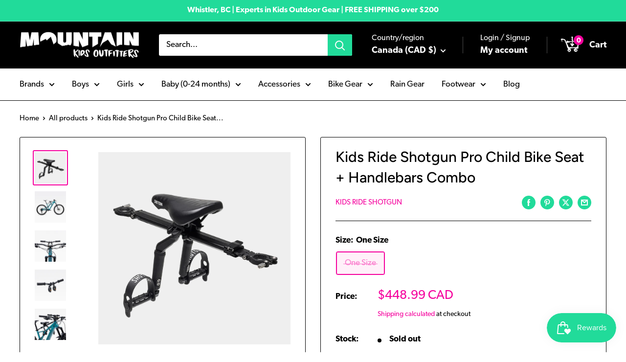

--- FILE ---
content_type: text/html; charset=utf-8
request_url: https://mountainkids.ca/products/kids-ride-shotgun-pro-child-bike-seat-handlebars-combo
body_size: 43441
content:
<!doctype html>

<html class="no-js" lang="en">
  <head>

     <!-- Google tag (gtag.js) -->
<script async src="https://www.googletagmanager.com/gtag/js?id=AW-837381645"></script>
<script>
  window.dataLayer = window.dataLayer || [];
  function gtag(){dataLayer.push(arguments);}
  gtag('js', new Date());

  gtag('config', 'AW-837381645');
</script>
<meta name="facebook-domain-verification" content="jyf2q8m44fhm80y3pkxkio6ts59asd" />
  <meta name="google-site-verification" content="LS_gwUTpSY8vKtRfAhkbthExCZauHq6Yz9VbfmhPT90" />

      
	<link rel="stylesheet" href="https://size-charts-relentless.herokuapp.com/css/size-charts-relentless.css" />
	<script>
	var sizeChartsRelentless = window.sizeChartsRelentless || {};
	sizeChartsRelentless.product = {"id":8129241415894,"title":"Kids Ride Shotgun Pro Child Bike Seat + Handlebars Combo","handle":"kids-ride-shotgun-pro-child-bike-seat-handlebars-combo","description":"Introducing the Kids Ride Shotgun Pro Child Bike Seat + Handlebars Combo - The Ultimate MTB Setup for Your Little Rider!\u003cbr data-mce-fragment=\"1\"\u003e\u003cbr data-mce-fragment=\"1\"\u003eUnlock the full potential of your mountain biking adventures with the Shotgun Pro combo. Lightning-fast attachment and removal, zero frame contact, and complete adjustability for electric and regular mountain bikes make this combo an absolute game-changer.\u003cbr data-mce-fragment=\"1\"\u003e\u003cbr data-mce-fragment=\"1\"\u003eAdventure with Confidence:\u003cbr data-mce-fragment=\"1\"\u003eDesigned for children aged 2 to 5 years (up to 60lb \/ 27kg), the Shotgun Pro combo promises an unparalleled biking experience. Its lightning-fast fitting, removal, and bike swapping ensure more time on the trails and less time fumbling with setup. Plus, the zero frame contact protects your bike from scratches.\u003cbr data-mce-fragment=\"1\"\u003e\u003cbr data-mce-fragment=\"1\"\u003eVersatility at Its Best:\u003cbr data-mce-fragment=\"1\"\u003eWhether it's electric or regular mountain bikes, the Shotgun Pro combo fits seamlessly, adapting to your biking needs. Its fully adjustable leg length grows with your child, accommodating their development and ensuring years of use.\u003cbr data-mce-fragment=\"1\"\u003e\u003cbr data-mce-fragment=\"1\"\u003ePerfect Fit, Guaranteed:\u003cbr data-mce-fragment=\"1\"\u003eCustomize the setup to your child's exact needs - the Shotgun Pro is the most adjustable kids MTB seat available. Enjoy the peace of mind that comes from knowing your little one has the perfect fit for every ride.\u003cbr data-mce-fragment=\"1\"\u003e\u003cbr data-mce-fragment=\"1\"\u003ePro Handlebars Included:\u003cbr data-mce-fragment=\"1\"\u003eThe combo includes our lightning-fast quick-release fitting Pro bars, along with custom 19mm Pro grips. The ultimate partner for your Shotgun seat, these bars enhance control and comfort, elevating your child's mountain biking adventure.\u003cbr data-mce-fragment=\"1\"\u003e\u003cbr data-mce-fragment=\"1\"\u003eConquer Trails Together:\u003cbr data-mce-fragment=\"1\"\u003eEquip your child with the world's most adjustable child seat - the Shotgun Pro. With zero frame contact, it attaches effortlessly to your headset and seat post, ensuring a safe and secure ride every time.\u003cbr data-mce-fragment=\"1\"\u003e\u003cbr data-mce-fragment=\"1\"\u003eGet ready for countless memories and thrilling MTB moments with the Kids Ride Shotgun Pro Child Bike Seat + Handlebars Combo. Unleash the full potential of your little rider and embark on an unforgettable mountain biking journey.\u003cbr data-mce-fragment=\"1\"\u003e\u003cbr data-mce-fragment=\"1\"\u003eBefore ordering, kindly check our shipping page for the most up-to-date processing and delivery timeframes. Prepare for a world of adventure with the Shotgun Pro combo - where excellence meets exploration.\u003cbr data-mce-fragment=\"1\"\u003e\u003cbr data-mce-fragment=\"1\"\u003eEmpowering MTB Kids, One Ride at a Time.","published_at":"2024-06-24T21:00:38-07:00","created_at":"2023-07-16T11:41:47-07:00","vendor":"Kids Ride Shotgun","type":"Equipment - Kid Carrier","tags":["bike-carrier","kid-carrier","set","ss23"],"price":44899,"price_min":44899,"price_max":44899,"available":false,"price_varies":false,"compare_at_price":40499,"compare_at_price_min":40499,"compare_at_price_max":40499,"compare_at_price_varies":false,"variants":[{"id":44364087558358,"title":"One Size","option1":"One Size","option2":null,"option3":null,"sku":"210000035590","requires_shipping":true,"taxable":true,"featured_image":{"id":40046869446870,"product_id":8129241415894,"position":5,"created_at":"2023-07-28T07:58:32-07:00","updated_at":"2023-07-28T07:58:33-07:00","alt":"Kids Ride Shotgun Pro Child Bike Seat + Handlebars Combo on White Background front view","width":1024,"height":1024,"src":"\/\/mountainkids.ca\/cdn\/shop\/files\/KRSComboGrey11-1_1024x1024_2x_cb1e1e35-0041-41e1-bdb3-c4ed9fdd461c.png?v=1690556313","variant_ids":[44364087558358]},"available":false,"name":"Kids Ride Shotgun Pro Child Bike Seat + Handlebars Combo - One Size","public_title":"One Size","options":["One Size"],"price":44899,"weight":0,"compare_at_price":40499,"inventory_management":"shopify","barcode":"","featured_media":{"alt":"Kids Ride Shotgun Pro Child Bike Seat + Handlebars Combo on White Background front view","id":32656370204886,"position":5,"preview_image":{"aspect_ratio":1.0,"height":1024,"width":1024,"src":"\/\/mountainkids.ca\/cdn\/shop\/files\/KRSComboGrey11-1_1024x1024_2x_cb1e1e35-0041-41e1-bdb3-c4ed9fdd461c.png?v=1690556313"}},"requires_selling_plan":false,"selling_plan_allocations":[]}],"images":["\/\/mountainkids.ca\/cdn\/shop\/files\/KidsRideShotgunShotgunProSeat5_1024x1024_2x_91222046-a62d-46c4-be44-d3ccb632d163.png?v=1690556177","\/\/mountainkids.ca\/cdn\/shop\/files\/KidsRideShotgunShotgunProSeat3_1024x1024_2x_32c6c5b2-39e3-437e-a38f-6ac1d46beb43.png?v=1690556182","\/\/mountainkids.ca\/cdn\/shop\/files\/KRSProBarsGrey11-1_1024x1024_2x_564c8391-2925-4a10-a4d8-1b0df8ee383d.png?v=1690556188","\/\/mountainkids.ca\/cdn\/shop\/files\/KRSProBarsGrey31-1_fedf403c-1000-4eaa-9848-c252b5363b4a_1024x1024_2x_1.png?v=1690556193","\/\/mountainkids.ca\/cdn\/shop\/files\/KRSComboGrey11-1_1024x1024_2x_cb1e1e35-0041-41e1-bdb3-c4ed9fdd461c.png?v=1690556313"],"featured_image":"\/\/mountainkids.ca\/cdn\/shop\/files\/KidsRideShotgunShotgunProSeat5_1024x1024_2x_91222046-a62d-46c4-be44-d3ccb632d163.png?v=1690556177","options":["Size"],"media":[{"alt":"Kids Ride Shotgun Pro Child Bike Seat + Handlebars Combo on White Background back view","id":32656367321302,"position":1,"preview_image":{"aspect_ratio":1.0,"height":1024,"width":1024,"src":"\/\/mountainkids.ca\/cdn\/shop\/files\/KidsRideShotgunShotgunProSeat5_1024x1024_2x_91222046-a62d-46c4-be44-d3ccb632d163.png?v=1690556177"},"aspect_ratio":1.0,"height":1024,"media_type":"image","src":"\/\/mountainkids.ca\/cdn\/shop\/files\/KidsRideShotgunShotgunProSeat5_1024x1024_2x_91222046-a62d-46c4-be44-d3ccb632d163.png?v=1690556177","width":1024},{"alt":"Kids Ride Shotgun Pro Child Bike Seat + Handlebars Combo on White Background side view","id":32656367386838,"position":2,"preview_image":{"aspect_ratio":1.0,"height":1024,"width":1024,"src":"\/\/mountainkids.ca\/cdn\/shop\/files\/KidsRideShotgunShotgunProSeat3_1024x1024_2x_32c6c5b2-39e3-437e-a38f-6ac1d46beb43.png?v=1690556182"},"aspect_ratio":1.0,"height":1024,"media_type":"image","src":"\/\/mountainkids.ca\/cdn\/shop\/files\/KidsRideShotgunShotgunProSeat3_1024x1024_2x_32c6c5b2-39e3-437e-a38f-6ac1d46beb43.png?v=1690556182","width":1024},{"alt":"Kids Ride Shotgun Pro Child Bike Seat + Handlebars Combo on White Background front view","id":32656367583446,"position":3,"preview_image":{"aspect_ratio":1.0,"height":1024,"width":1024,"src":"\/\/mountainkids.ca\/cdn\/shop\/files\/KRSProBarsGrey11-1_1024x1024_2x_564c8391-2925-4a10-a4d8-1b0df8ee383d.png?v=1690556188"},"aspect_ratio":1.0,"height":1024,"media_type":"image","src":"\/\/mountainkids.ca\/cdn\/shop\/files\/KRSProBarsGrey11-1_1024x1024_2x_564c8391-2925-4a10-a4d8-1b0df8ee383d.png?v=1690556188","width":1024},{"alt":"Kids Ride Shotgun Pro Child Bike Seat + Handlebars Combo on White Background","id":32656367714518,"position":4,"preview_image":{"aspect_ratio":1.0,"height":1024,"width":1024,"src":"\/\/mountainkids.ca\/cdn\/shop\/files\/KRSProBarsGrey31-1_fedf403c-1000-4eaa-9848-c252b5363b4a_1024x1024_2x_1.png?v=1690556193"},"aspect_ratio":1.0,"height":1024,"media_type":"image","src":"\/\/mountainkids.ca\/cdn\/shop\/files\/KRSProBarsGrey31-1_fedf403c-1000-4eaa-9848-c252b5363b4a_1024x1024_2x_1.png?v=1690556193","width":1024},{"alt":"Kids Ride Shotgun Pro Child Bike Seat + Handlebars Combo on White Background front view","id":32656370204886,"position":5,"preview_image":{"aspect_ratio":1.0,"height":1024,"width":1024,"src":"\/\/mountainkids.ca\/cdn\/shop\/files\/KRSComboGrey11-1_1024x1024_2x_cb1e1e35-0041-41e1-bdb3-c4ed9fdd461c.png?v=1690556313"},"aspect_ratio":1.0,"height":1024,"media_type":"image","src":"\/\/mountainkids.ca\/cdn\/shop\/files\/KRSComboGrey11-1_1024x1024_2x_cb1e1e35-0041-41e1-bdb3-c4ed9fdd461c.png?v=1690556313","width":1024}],"requires_selling_plan":false,"selling_plan_groups":[],"content":"Introducing the Kids Ride Shotgun Pro Child Bike Seat + Handlebars Combo - The Ultimate MTB Setup for Your Little Rider!\u003cbr data-mce-fragment=\"1\"\u003e\u003cbr data-mce-fragment=\"1\"\u003eUnlock the full potential of your mountain biking adventures with the Shotgun Pro combo. Lightning-fast attachment and removal, zero frame contact, and complete adjustability for electric and regular mountain bikes make this combo an absolute game-changer.\u003cbr data-mce-fragment=\"1\"\u003e\u003cbr data-mce-fragment=\"1\"\u003eAdventure with Confidence:\u003cbr data-mce-fragment=\"1\"\u003eDesigned for children aged 2 to 5 years (up to 60lb \/ 27kg), the Shotgun Pro combo promises an unparalleled biking experience. Its lightning-fast fitting, removal, and bike swapping ensure more time on the trails and less time fumbling with setup. Plus, the zero frame contact protects your bike from scratches.\u003cbr data-mce-fragment=\"1\"\u003e\u003cbr data-mce-fragment=\"1\"\u003eVersatility at Its Best:\u003cbr data-mce-fragment=\"1\"\u003eWhether it's electric or regular mountain bikes, the Shotgun Pro combo fits seamlessly, adapting to your biking needs. Its fully adjustable leg length grows with your child, accommodating their development and ensuring years of use.\u003cbr data-mce-fragment=\"1\"\u003e\u003cbr data-mce-fragment=\"1\"\u003ePerfect Fit, Guaranteed:\u003cbr data-mce-fragment=\"1\"\u003eCustomize the setup to your child's exact needs - the Shotgun Pro is the most adjustable kids MTB seat available. Enjoy the peace of mind that comes from knowing your little one has the perfect fit for every ride.\u003cbr data-mce-fragment=\"1\"\u003e\u003cbr data-mce-fragment=\"1\"\u003ePro Handlebars Included:\u003cbr data-mce-fragment=\"1\"\u003eThe combo includes our lightning-fast quick-release fitting Pro bars, along with custom 19mm Pro grips. The ultimate partner for your Shotgun seat, these bars enhance control and comfort, elevating your child's mountain biking adventure.\u003cbr data-mce-fragment=\"1\"\u003e\u003cbr data-mce-fragment=\"1\"\u003eConquer Trails Together:\u003cbr data-mce-fragment=\"1\"\u003eEquip your child with the world's most adjustable child seat - the Shotgun Pro. With zero frame contact, it attaches effortlessly to your headset and seat post, ensuring a safe and secure ride every time.\u003cbr data-mce-fragment=\"1\"\u003e\u003cbr data-mce-fragment=\"1\"\u003eGet ready for countless memories and thrilling MTB moments with the Kids Ride Shotgun Pro Child Bike Seat + Handlebars Combo. Unleash the full potential of your little rider and embark on an unforgettable mountain biking journey.\u003cbr data-mce-fragment=\"1\"\u003e\u003cbr data-mce-fragment=\"1\"\u003eBefore ordering, kindly check our shipping page for the most up-to-date processing and delivery timeframes. Prepare for a world of adventure with the Shotgun Pro combo - where excellence meets exploration.\u003cbr data-mce-fragment=\"1\"\u003e\u003cbr data-mce-fragment=\"1\"\u003eEmpowering MTB Kids, One Ride at a Time."};
	sizeChartsRelentless.productCollections = [{"id":230388072611,"handle":"all-prods-5-tax","updated_at":"2026-01-12T04:03:02-08:00","published_at":"2020-11-12T13:18:35-08:00","sort_order":"manual","template_suffix":"","published_scope":"global","title":"All Prods 5% Tax","body_html":""},{"id":137378824282,"handle":"all-products-5-tax","title":"All products 5% tax","updated_at":"2026-01-12T04:03:02-08:00","body_html":"","published_at":"2019-09-18T12:41:19-07:00","sort_order":"manual","template_suffix":"","disjunctive":true,"rules":[{"column":"variant_price","relation":"greater_than","condition":"1"},{"column":"variant_inventory","relation":"greater_than","condition":"0"},{"column":"type","relation":"not_contains","condition":"mws_fee_generated"}],"published_scope":"web"},{"id":421745590486,"handle":"equipment-kid-carrier","title":"Equipment Kid Carrier","updated_at":"2025-06-18T10:53:53-07:00","body_html":"","published_at":"2023-05-29T19:09:01-07:00","sort_order":"best-selling","template_suffix":"","disjunctive":false,"rules":[{"column":"type","relation":"equals","condition":"Equipment - Kid Carrier"},{"column":"type","relation":"not_contains","condition":"mws_fee_generated"}],"published_scope":"web"},{"id":416566214870,"handle":"veer","title":"Getting Around - Wagons \u0026 Carriers","updated_at":"2025-06-18T10:53:53-07:00","body_html":"All the right gear to get from point A to point B - or all the way to the summit!","published_at":"2022-11-02T19:49:36-07:00","sort_order":"manual","template_suffix":"","disjunctive":true,"rules":[{"column":"vendor","relation":"equals","condition":"Veer"},{"column":"title","relation":"contains","condition":"veer"},{"column":"tag","relation":"equals","condition":"kid-carriers"},{"column":"tag","relation":"equals","condition":"kid-carrier"},{"column":"tag","relation":"equals","condition":"baby-carrier"}],"published_scope":"global","image":{"created_at":"2023-07-01T17:59:46-07:00","alt":"Getting Around - Wagons \u0026 Carriers - Mountain Kids Outfitters","width":1400,"height":895,"src":"\/\/mountainkids.ca\/cdn\/shop\/collections\/getting-around-wagons-carriers-608719.jpg?v=1688259586"}},{"id":421744935126,"handle":"kids-ride-shotgun","title":"Kids Ride Shotgun","updated_at":"2025-06-18T10:53:53-07:00","body_html":null,"published_at":"2023-05-29T13:07:08-07:00","sort_order":"best-selling","template_suffix":null,"disjunctive":false,"rules":[{"column":"vendor","relation":"equals","condition":"Kids Ride Shotgun"},{"column":"type","relation":"not_contains","condition":"mws_fee_generated"}],"published_scope":"web"}];
	sizeChartsRelentless.metafield = {"charts":[{"id":"2","title":"Spyder Boys Size Chart (Ages 8-18)","descriptionTop":"<p><img style=\"display: block; margin-left: auto; margin-right: auto;\" src=\"https://cdn.shopify.com/s/files/1/0084/9693/9098/t/6/assets/scr-2-brand_spyder-250x80.png?v=1602006494\" alt=\"Spyder Kids Sizing\" width=\"250\" height=\"80\" /></p>\r\n<p style=\"text-align: center;\">Spyder is fairly slim fitting, so please refer to these measurements.</p>","values":[["","8","10","12","14","16","18"],["Chest","26.5\"","27.5\"","28.5\"","30.5\"","32\"","33.5\""],["Waist","24.5\"","25.5\"","26.5\"","28\"","29.5\"","31\""],["Hip","27.75\"","29\"","30.5\"","32\"","33.5\"","35\""],["Inseam","24.25\"","25.5\"","27.4\"","29.75\"","31\"","31.5\""],["Height","132cm","141cm","149cm","156cm","163cm","169cm"],["Weight","29.5kg","35.5kg","43kg","49kg","53.5kg","59kg"]],"descriptionBottom":"","conditionsOperator":"products-matching-any-condition-below","conditions":[{"id":"","type":"vendor","operator":"is-equal-to","title":"spyder"}],"buttonPlacement":"use-global","parentSizeChart":"[object Object]"},{"id":"1","title":"Spyder Girls Size Chart (Ages 8 to 18)","descriptionTop":"<p><img style=\"display: block; margin-left: auto; margin-right: auto;\" src=\"https://cdn.shopify.com/s/files/1/0084/9693/9098/t/6/assets/scr-1-brand_spyder-250x80.png?v=1602008577\" alt=\"Spyder Girls Size Chart\" width=\"250\" height=\"80\" /></p>\r\n<p style=\"text-align: center;\">Spyder is fairly slim fitting, so please refer to these measurements.</p>","values":[["","8","10","12","14","16","18"],["Chest","27\"","28.5\"","30\"","31.5\"","33.5\"","35.5\""],["Waist","24.25\"","25\"","26\"","28\"","30\"","32\""],["Hip","28.5\"","30\"","32\"","34\"","36\"","38\""],["Inseam","24.5\"","26\"","27.5\"","29\"","29.5\"","29.6\""],["Height","133cm","140cm","147cm","155cm","159cm","159cm"],["Weight","29.5kg","34kg","40kg","47.5kg","52kg","56kg"]],"descriptionBottom":"","conditionsOperator":"products-matching-any-condition-below","conditions":[{"id":"4163522560090","type":"product","operator":"is-equal-to","title":"2019/20 Spyder Girls' Couloir GORE-TEX Jacket"},{"id":"4163523313754","type":"product","operator":"is-equal-to","title":"2019/20 Spyder Girls' Encore Full Zip Fleece Jacket"},{"id":"3960253349978","type":"product","operator":"is-equal-to","title":"2019/20 Spyder Girls' Park Hoodie Jacket"},{"id":"3960253087834","type":"product","operator":"is-equal-to","title":"2019/20 Spyder Girls' Podium Jacket"},{"id":"4163522789466","type":"product","operator":"is-equal-to","title":"2019/20 Spyder Girls' Surface Zip T-Neck"},{"id":"4201328214106","type":"product","operator":"is-equal-to","title":"2019/20 Spyder Girls' Valor GORE-TEX Ski Pants"},{"id":"3960253251674","type":"product","operator":"is-equal-to","title":"2020/21 Spyder Girls' Atlas Synthetic Down Jacket"},{"id":"5682670895267","type":"product","operator":"is-equal-to","title":"2020/21 Spyder Girls' Conquer Jacket"},{"id":"3960253120602","type":"product","operator":"is-equal-to","title":"2020/21 Spyder Girls' Lola Ski Jacket"},{"id":"3960253382746","type":"product","operator":"is-equal-to","title":"2020/21 Spyder Girls' Olympia Ski Pants"},{"id":"4163522691162","type":"product","operator":"is-equal-to","title":"2020/21 Spyder Girls' Savona Zip T-Neck"},{"id":"5701961842851","type":"product","operator":"is-equal-to","title":"2020/21 Spyder Girls' Surface Zip T-Neck"}],"buttonPlacement":"use-global","parentSizeChart":"[object Object]"}],"buttonPlacement":"above-add-to-cart","buttonIcon":"ruler2","buttonText":"","buttonSize":"Medium"};
	
	</script>
	
      
    <meta charset="utf-8">
    <meta name="viewport" content="width=device-width, initial-scale=1.0, height=device-height, minimum-scale=1.0, maximum-scale=1.0">
    <meta name="theme-color" content="#f5009d">

    <title>Kids Ride Shotgun Pro Child Bike Seat + Handlebars: Safe &amp; Fun Ride</title><meta name="description" content="Discover the Kids Ride Shotgun Pro Child Bike Seat + Handlebars Combo - The ultimate MTB setup for ages 2-5. Lightning-fast attachment, zero frame contact, and complete adjustability make every ride a thrilling adventure. Empower your little rider today!"><link rel="canonical" href="https://mountainkids.ca/products/kids-ride-shotgun-pro-child-bike-seat-handlebars-combo"><link rel="shortcut icon" href="//mountainkids.ca/cdn/shop/files/MKO-favicon-2022-52x52_96x96.png?v=1664318002" type="image/png"><link rel="preload" as="style" href="//mountainkids.ca/cdn/shop/t/32/assets/theme.css?v=33691225101386242221712771801">
    <link rel="preload" as="script" href="//mountainkids.ca/cdn/shop/t/32/assets/theme.js?v=73466182931065538681698944889">
    <link rel="preconnect" href="https://cdn.shopify.com">
    <link rel="preconnect" href="https://fonts.shopifycdn.com">
    <link rel="dns-prefetch" href="https://productreviews.shopifycdn.com">
    <link rel="dns-prefetch" href="https://ajax.googleapis.com">
    <link rel="dns-prefetch" href="https://maps.googleapis.com">
    <link rel="dns-prefetch" href="https://maps.gstatic.com">

    <meta property="og:type" content="product">
  <meta property="og:title" content="Kids Ride Shotgun Pro Child Bike Seat + Handlebars Combo"><meta property="og:image" content="http://mountainkids.ca/cdn/shop/files/KidsRideShotgunShotgunProSeat5_1024x1024_2x_91222046-a62d-46c4-be44-d3ccb632d163.png?v=1690556177">
    <meta property="og:image:secure_url" content="https://mountainkids.ca/cdn/shop/files/KidsRideShotgunShotgunProSeat5_1024x1024_2x_91222046-a62d-46c4-be44-d3ccb632d163.png?v=1690556177">
    <meta property="og:image:width" content="1024">
    <meta property="og:image:height" content="1024"><meta property="product:price:amount" content="448.99">
  <meta property="product:price:currency" content="CAD"><meta property="og:description" content="Discover the Kids Ride Shotgun Pro Child Bike Seat + Handlebars Combo - The ultimate MTB setup for ages 2-5. Lightning-fast attachment, zero frame contact, and complete adjustability make every ride a thrilling adventure. Empower your little rider today!"><meta property="og:url" content="https://mountainkids.ca/products/kids-ride-shotgun-pro-child-bike-seat-handlebars-combo">
<meta property="og:site_name" content="Mountain Kids Outfitters"><meta name="twitter:card" content="summary"><meta name="twitter:title" content="Kids Ride Shotgun Pro Child Bike Seat + Handlebars Combo">
  <meta name="twitter:description" content="Introducing the Kids Ride Shotgun Pro Child Bike Seat + Handlebars Combo - The Ultimate MTB Setup for Your Little Rider!Unlock the full potential of your mountain biking adventures with the Shotgun Pro combo. Lightning-fast attachment and removal, zero frame contact, and complete adjustability for electric and regular mountain bikes make this combo an absolute game-changer.Adventure with Confidence:Designed for children aged 2 to 5 years (up to 60lb / 27kg), the Shotgun Pro combo promises an unparalleled biking experience. Its lightning-fast fitting, removal, and bike swapping ensure more time on the trails and less time fumbling with setup. Plus, the zero frame contact protects your bike from scratches.Versatility at Its Best:Whether it&#39;s electric or regular mountain bikes, the Shotgun Pro combo fits seamlessly, adapting to your biking needs. Its fully adjustable leg length grows with your child, accommodating their development">
  <meta name="twitter:image" content="https://mountainkids.ca/cdn/shop/files/KidsRideShotgunShotgunProSeat5_1024x1024_2x_91222046-a62d-46c4-be44-d3ccb632d163_600x600_crop_center.png?v=1690556177">
    <link rel="preload" href="//mountainkids.ca/cdn/fonts/figtree/figtree_n5.3b6b7df38aa5986536945796e1f947445832047c.woff2" as="font" type="font/woff2" crossorigin><link rel="preload" href="//mountainkids.ca/cdn/fonts/figtree/figtree_n4.3c0838aba1701047e60be6a99a1b0a40ce9b8419.woff2" as="font" type="font/woff2" crossorigin><style>
  @font-face {
  font-family: Figtree;
  font-weight: 500;
  font-style: normal;
  font-display: swap;
  src: url("//mountainkids.ca/cdn/fonts/figtree/figtree_n5.3b6b7df38aa5986536945796e1f947445832047c.woff2") format("woff2"),
       url("//mountainkids.ca/cdn/fonts/figtree/figtree_n5.f26bf6dcae278b0ed902605f6605fa3338e81dab.woff") format("woff");
}

  @font-face {
  font-family: Figtree;
  font-weight: 400;
  font-style: normal;
  font-display: swap;
  src: url("//mountainkids.ca/cdn/fonts/figtree/figtree_n4.3c0838aba1701047e60be6a99a1b0a40ce9b8419.woff2") format("woff2"),
       url("//mountainkids.ca/cdn/fonts/figtree/figtree_n4.c0575d1db21fc3821f17fd6617d3dee552312137.woff") format("woff");
}

@font-face {
  font-family: Figtree;
  font-weight: 600;
  font-style: normal;
  font-display: swap;
  src: url("//mountainkids.ca/cdn/fonts/figtree/figtree_n6.9d1ea52bb49a0a86cfd1b0383d00f83d3fcc14de.woff2") format("woff2"),
       url("//mountainkids.ca/cdn/fonts/figtree/figtree_n6.f0fcdea525a0e47b2ae4ab645832a8e8a96d31d3.woff") format("woff");
}

@font-face {
  font-family: Figtree;
  font-weight: 500;
  font-style: italic;
  font-display: swap;
  src: url("//mountainkids.ca/cdn/fonts/figtree/figtree_i5.969396f679a62854cf82dbf67acc5721e41351f0.woff2") format("woff2"),
       url("//mountainkids.ca/cdn/fonts/figtree/figtree_i5.93bc1cad6c73ca9815f9777c49176dfc9d2890dd.woff") format("woff");
}


  @font-face {
  font-family: Figtree;
  font-weight: 700;
  font-style: normal;
  font-display: swap;
  src: url("//mountainkids.ca/cdn/fonts/figtree/figtree_n7.2fd9bfe01586148e644724096c9d75e8c7a90e55.woff2") format("woff2"),
       url("//mountainkids.ca/cdn/fonts/figtree/figtree_n7.ea05de92d862f9594794ab281c4c3a67501ef5fc.woff") format("woff");
}

  @font-face {
  font-family: Figtree;
  font-weight: 400;
  font-style: italic;
  font-display: swap;
  src: url("//mountainkids.ca/cdn/fonts/figtree/figtree_i4.89f7a4275c064845c304a4cf8a4a586060656db2.woff2") format("woff2"),
       url("//mountainkids.ca/cdn/fonts/figtree/figtree_i4.6f955aaaafc55a22ffc1f32ecf3756859a5ad3e2.woff") format("woff");
}

  @font-face {
  font-family: Figtree;
  font-weight: 700;
  font-style: italic;
  font-display: swap;
  src: url("//mountainkids.ca/cdn/fonts/figtree/figtree_i7.06add7096a6f2ab742e09ec7e498115904eda1fe.woff2") format("woff2"),
       url("//mountainkids.ca/cdn/fonts/figtree/figtree_i7.ee584b5fcaccdbb5518c0228158941f8df81b101.woff") format("woff");
}


  :root {
    --default-text-font-size : 15px;
    --base-text-font-size    : 17px;
    --heading-font-family    : Figtree, sans-serif;
    --heading-font-weight    : 500;
    --heading-font-style     : normal;
    --text-font-family       : "canada-type-gibson, sans-serif";
    --text-font-weight       : 400;
    --text-font-style        : normal;
    --text-font-bolder-weight: 600;
    --text-link-decoration   : underline;

    --text-color               : #000000;
    --text-color-rgb           : 0, 0, 0;
    --heading-color            : #000000;
    --border-color             : #000000;
    --border-color-rgb         : 0, 0, 0;
    --form-border-color        : #000000;
    --accent-color             : #f5009d;
    --accent-color-rgb         : 245, 0, 157;
    --link-color               : #21db9a;
    --link-color-hover         : #17996b;
    --background               : #ffffff;
    --secondary-background     : #ffffff;
    --secondary-background-rgb : 255, 255, 255;
    --accent-background        : rgba(245, 0, 157, 0.08);

    --input-background: #ffffff;

    --error-color       : #f5009d;
    --error-background  : rgba(245, 0, 157, 0.07);
    --success-color     : #21db9a;
    --success-background: rgba(33, 219, 154, 0.11);

    --primary-button-background      : #000000;
    --primary-button-background-rgb  : 0, 0, 0;
    --primary-button-text-color      : #ffffff;
    --secondary-button-background    : #f5009d;
    --secondary-button-background-rgb: 245, 0, 157;
    --secondary-button-text-color    : #ffffff;

    --header-background      : #000000;
    --header-text-color      : #ffffff;
    --header-light-text-color: #ffffff;
    --header-border-color    : rgba(255, 255, 255, 0.3);
    --header-accent-color    : #f5009d;

    --footer-background-color:    #000000;
    --footer-heading-text-color:  #f5009d;
    --footer-body-text-color:     #ffffff;
    --footer-body-text-color-rgb: 255, 255, 255;
    --footer-accent-color:        #f5009d;
    --footer-accent-color-rgb:    245, 0, 157;
    --footer-border:              none;
    
    --flickity-arrow-color: #000000;--product-on-sale-accent           : #f5009d;
    --product-on-sale-accent-rgb       : 245, 0, 157;
    --product-on-sale-color            : #ffffff;
    --product-in-stock-color           : #21db9a;
    --product-low-stock-color          : #f5009d;
    --product-sold-out-color           : #d1d1d4;
    --product-custom-label-1-background: #f5009d;
    --product-custom-label-1-color     : #ffffff;
    --product-custom-label-2-background: #21db9a;
    --product-custom-label-2-color     : #ffffff;
    --product-review-star-color        : #e9ff47;

    --mobile-container-gutter : 20px;
    --desktop-container-gutter: 40px;

    /* Shopify related variables */
    --payment-terms-background-color: #ffffff;
  }
</style>

<script>
  // IE11 does not have support for CSS variables, so we have to polyfill them
  if (!(((window || {}).CSS || {}).supports && window.CSS.supports('(--a: 0)'))) {
    const script = document.createElement('script');
    script.type = 'text/javascript';
    script.src = 'https://cdn.jsdelivr.net/npm/css-vars-ponyfill@2';
    script.onload = function() {
      cssVars({});
    };

    document.getElementsByTagName('head')[0].appendChild(script);
  }
</script>

<script>window.performance && window.performance.mark && window.performance.mark('shopify.content_for_header.start');</script><meta name="facebook-domain-verification" content="65jwbbhvda9sc84imhymltmf5jj8y3">
<meta id="shopify-digital-wallet" name="shopify-digital-wallet" content="/8496939098/digital_wallets/dialog">
<meta name="shopify-checkout-api-token" content="6fc92643945b29c60cdcf6b22dacb38b">
<meta id="in-context-paypal-metadata" data-shop-id="8496939098" data-venmo-supported="false" data-environment="production" data-locale="en_US" data-paypal-v4="true" data-currency="CAD">
<link rel="alternate" type="application/json+oembed" href="https://mountainkids.ca/products/kids-ride-shotgun-pro-child-bike-seat-handlebars-combo.oembed">
<script async="async" src="/checkouts/internal/preloads.js?locale=en-CA"></script>
<link rel="preconnect" href="https://shop.app" crossorigin="anonymous">
<script async="async" src="https://shop.app/checkouts/internal/preloads.js?locale=en-CA&shop_id=8496939098" crossorigin="anonymous"></script>
<script id="apple-pay-shop-capabilities" type="application/json">{"shopId":8496939098,"countryCode":"CA","currencyCode":"CAD","merchantCapabilities":["supports3DS"],"merchantId":"gid:\/\/shopify\/Shop\/8496939098","merchantName":"Mountain Kids Outfitters","requiredBillingContactFields":["postalAddress","email","phone"],"requiredShippingContactFields":["postalAddress","email","phone"],"shippingType":"shipping","supportedNetworks":["visa","masterCard","amex","discover","interac","jcb"],"total":{"type":"pending","label":"Mountain Kids Outfitters","amount":"1.00"},"shopifyPaymentsEnabled":true,"supportsSubscriptions":true}</script>
<script id="shopify-features" type="application/json">{"accessToken":"6fc92643945b29c60cdcf6b22dacb38b","betas":["rich-media-storefront-analytics"],"domain":"mountainkids.ca","predictiveSearch":true,"shopId":8496939098,"locale":"en"}</script>
<script>var Shopify = Shopify || {};
Shopify.shop = "mountain-kids-outfitters.myshopify.com";
Shopify.locale = "en";
Shopify.currency = {"active":"CAD","rate":"1.0"};
Shopify.country = "CA";
Shopify.theme = {"name":"Warehouse Last(Enhancify-dev)","id":138289479894,"schema_name":"Warehouse","schema_version":"4.4.0","theme_store_id":871,"role":"main"};
Shopify.theme.handle = "null";
Shopify.theme.style = {"id":null,"handle":null};
Shopify.cdnHost = "mountainkids.ca/cdn";
Shopify.routes = Shopify.routes || {};
Shopify.routes.root = "/";</script>
<script type="module">!function(o){(o.Shopify=o.Shopify||{}).modules=!0}(window);</script>
<script>!function(o){function n(){var o=[];function n(){o.push(Array.prototype.slice.apply(arguments))}return n.q=o,n}var t=o.Shopify=o.Shopify||{};t.loadFeatures=n(),t.autoloadFeatures=n()}(window);</script>
<script>
  window.ShopifyPay = window.ShopifyPay || {};
  window.ShopifyPay.apiHost = "shop.app\/pay";
  window.ShopifyPay.redirectState = null;
</script>
<script id="shop-js-analytics" type="application/json">{"pageType":"product"}</script>
<script defer="defer" async type="module" src="//mountainkids.ca/cdn/shopifycloud/shop-js/modules/v2/client.init-shop-cart-sync_C5BV16lS.en.esm.js"></script>
<script defer="defer" async type="module" src="//mountainkids.ca/cdn/shopifycloud/shop-js/modules/v2/chunk.common_CygWptCX.esm.js"></script>
<script type="module">
  await import("//mountainkids.ca/cdn/shopifycloud/shop-js/modules/v2/client.init-shop-cart-sync_C5BV16lS.en.esm.js");
await import("//mountainkids.ca/cdn/shopifycloud/shop-js/modules/v2/chunk.common_CygWptCX.esm.js");

  window.Shopify.SignInWithShop?.initShopCartSync?.({"fedCMEnabled":true,"windoidEnabled":true});

</script>
<script defer="defer" async type="module" src="//mountainkids.ca/cdn/shopifycloud/shop-js/modules/v2/client.payment-terms_CZxnsJam.en.esm.js"></script>
<script defer="defer" async type="module" src="//mountainkids.ca/cdn/shopifycloud/shop-js/modules/v2/chunk.common_CygWptCX.esm.js"></script>
<script defer="defer" async type="module" src="//mountainkids.ca/cdn/shopifycloud/shop-js/modules/v2/chunk.modal_D71HUcav.esm.js"></script>
<script type="module">
  await import("//mountainkids.ca/cdn/shopifycloud/shop-js/modules/v2/client.payment-terms_CZxnsJam.en.esm.js");
await import("//mountainkids.ca/cdn/shopifycloud/shop-js/modules/v2/chunk.common_CygWptCX.esm.js");
await import("//mountainkids.ca/cdn/shopifycloud/shop-js/modules/v2/chunk.modal_D71HUcav.esm.js");

  
</script>
<script>
  window.Shopify = window.Shopify || {};
  if (!window.Shopify.featureAssets) window.Shopify.featureAssets = {};
  window.Shopify.featureAssets['shop-js'] = {"shop-cart-sync":["modules/v2/client.shop-cart-sync_ZFArdW7E.en.esm.js","modules/v2/chunk.common_CygWptCX.esm.js"],"init-fed-cm":["modules/v2/client.init-fed-cm_CmiC4vf6.en.esm.js","modules/v2/chunk.common_CygWptCX.esm.js"],"shop-button":["modules/v2/client.shop-button_tlx5R9nI.en.esm.js","modules/v2/chunk.common_CygWptCX.esm.js"],"shop-cash-offers":["modules/v2/client.shop-cash-offers_DOA2yAJr.en.esm.js","modules/v2/chunk.common_CygWptCX.esm.js","modules/v2/chunk.modal_D71HUcav.esm.js"],"init-windoid":["modules/v2/client.init-windoid_sURxWdc1.en.esm.js","modules/v2/chunk.common_CygWptCX.esm.js"],"shop-toast-manager":["modules/v2/client.shop-toast-manager_ClPi3nE9.en.esm.js","modules/v2/chunk.common_CygWptCX.esm.js"],"init-shop-email-lookup-coordinator":["modules/v2/client.init-shop-email-lookup-coordinator_B8hsDcYM.en.esm.js","modules/v2/chunk.common_CygWptCX.esm.js"],"init-shop-cart-sync":["modules/v2/client.init-shop-cart-sync_C5BV16lS.en.esm.js","modules/v2/chunk.common_CygWptCX.esm.js"],"avatar":["modules/v2/client.avatar_BTnouDA3.en.esm.js"],"pay-button":["modules/v2/client.pay-button_FdsNuTd3.en.esm.js","modules/v2/chunk.common_CygWptCX.esm.js"],"init-customer-accounts":["modules/v2/client.init-customer-accounts_DxDtT_ad.en.esm.js","modules/v2/client.shop-login-button_C5VAVYt1.en.esm.js","modules/v2/chunk.common_CygWptCX.esm.js","modules/v2/chunk.modal_D71HUcav.esm.js"],"init-shop-for-new-customer-accounts":["modules/v2/client.init-shop-for-new-customer-accounts_ChsxoAhi.en.esm.js","modules/v2/client.shop-login-button_C5VAVYt1.en.esm.js","modules/v2/chunk.common_CygWptCX.esm.js","modules/v2/chunk.modal_D71HUcav.esm.js"],"shop-login-button":["modules/v2/client.shop-login-button_C5VAVYt1.en.esm.js","modules/v2/chunk.common_CygWptCX.esm.js","modules/v2/chunk.modal_D71HUcav.esm.js"],"init-customer-accounts-sign-up":["modules/v2/client.init-customer-accounts-sign-up_CPSyQ0Tj.en.esm.js","modules/v2/client.shop-login-button_C5VAVYt1.en.esm.js","modules/v2/chunk.common_CygWptCX.esm.js","modules/v2/chunk.modal_D71HUcav.esm.js"],"shop-follow-button":["modules/v2/client.shop-follow-button_Cva4Ekp9.en.esm.js","modules/v2/chunk.common_CygWptCX.esm.js","modules/v2/chunk.modal_D71HUcav.esm.js"],"checkout-modal":["modules/v2/client.checkout-modal_BPM8l0SH.en.esm.js","modules/v2/chunk.common_CygWptCX.esm.js","modules/v2/chunk.modal_D71HUcav.esm.js"],"lead-capture":["modules/v2/client.lead-capture_Bi8yE_yS.en.esm.js","modules/v2/chunk.common_CygWptCX.esm.js","modules/v2/chunk.modal_D71HUcav.esm.js"],"shop-login":["modules/v2/client.shop-login_D6lNrXab.en.esm.js","modules/v2/chunk.common_CygWptCX.esm.js","modules/v2/chunk.modal_D71HUcav.esm.js"],"payment-terms":["modules/v2/client.payment-terms_CZxnsJam.en.esm.js","modules/v2/chunk.common_CygWptCX.esm.js","modules/v2/chunk.modal_D71HUcav.esm.js"]};
</script>
<script>(function() {
  var isLoaded = false;
  function asyncLoad() {
    if (isLoaded) return;
    isLoaded = true;
    var urls = ["https:\/\/static-us.afterpay.com\/shopify\/afterpay-attract\/afterpay-attract-widget.js?shop=mountain-kids-outfitters.myshopify.com","https:\/\/js.smile.io\/v1\/smile-shopify.js?shop=mountain-kids-outfitters.myshopify.com"];
    for (var i = 0; i < urls.length; i++) {
      var s = document.createElement('script');
      s.type = 'text/javascript';
      s.async = true;
      s.src = urls[i];
      var x = document.getElementsByTagName('script')[0];
      x.parentNode.insertBefore(s, x);
    }
  };
  if(window.attachEvent) {
    window.attachEvent('onload', asyncLoad);
  } else {
    window.addEventListener('load', asyncLoad, false);
  }
})();</script>
<script id="__st">var __st={"a":8496939098,"offset":-28800,"reqid":"e8a51eb1-108d-4ea3-af07-879cb2a35503-1768663150","pageurl":"mountainkids.ca\/products\/kids-ride-shotgun-pro-child-bike-seat-handlebars-combo","u":"fa5eb9d4e293","p":"product","rtyp":"product","rid":8129241415894};</script>
<script>window.ShopifyPaypalV4VisibilityTracking = true;</script>
<script id="captcha-bootstrap">!function(){'use strict';const t='contact',e='account',n='new_comment',o=[[t,t],['blogs',n],['comments',n],[t,'customer']],c=[[e,'customer_login'],[e,'guest_login'],[e,'recover_customer_password'],[e,'create_customer']],r=t=>t.map((([t,e])=>`form[action*='/${t}']:not([data-nocaptcha='true']) input[name='form_type'][value='${e}']`)).join(','),a=t=>()=>t?[...document.querySelectorAll(t)].map((t=>t.form)):[];function s(){const t=[...o],e=r(t);return a(e)}const i='password',u='form_key',d=['recaptcha-v3-token','g-recaptcha-response','h-captcha-response',i],f=()=>{try{return window.sessionStorage}catch{return}},m='__shopify_v',_=t=>t.elements[u];function p(t,e,n=!1){try{const o=window.sessionStorage,c=JSON.parse(o.getItem(e)),{data:r}=function(t){const{data:e,action:n}=t;return t[m]||n?{data:e,action:n}:{data:t,action:n}}(c);for(const[e,n]of Object.entries(r))t.elements[e]&&(t.elements[e].value=n);n&&o.removeItem(e)}catch(o){console.error('form repopulation failed',{error:o})}}const l='form_type',E='cptcha';function T(t){t.dataset[E]=!0}const w=window,h=w.document,L='Shopify',v='ce_forms',y='captcha';let A=!1;((t,e)=>{const n=(g='f06e6c50-85a8-45c8-87d0-21a2b65856fe',I='https://cdn.shopify.com/shopifycloud/storefront-forms-hcaptcha/ce_storefront_forms_captcha_hcaptcha.v1.5.2.iife.js',D={infoText:'Protected by hCaptcha',privacyText:'Privacy',termsText:'Terms'},(t,e,n)=>{const o=w[L][v],c=o.bindForm;if(c)return c(t,g,e,D).then(n);var r;o.q.push([[t,g,e,D],n]),r=I,A||(h.body.append(Object.assign(h.createElement('script'),{id:'captcha-provider',async:!0,src:r})),A=!0)});var g,I,D;w[L]=w[L]||{},w[L][v]=w[L][v]||{},w[L][v].q=[],w[L][y]=w[L][y]||{},w[L][y].protect=function(t,e){n(t,void 0,e),T(t)},Object.freeze(w[L][y]),function(t,e,n,w,h,L){const[v,y,A,g]=function(t,e,n){const i=e?o:[],u=t?c:[],d=[...i,...u],f=r(d),m=r(i),_=r(d.filter((([t,e])=>n.includes(e))));return[a(f),a(m),a(_),s()]}(w,h,L),I=t=>{const e=t.target;return e instanceof HTMLFormElement?e:e&&e.form},D=t=>v().includes(t);t.addEventListener('submit',(t=>{const e=I(t);if(!e)return;const n=D(e)&&!e.dataset.hcaptchaBound&&!e.dataset.recaptchaBound,o=_(e),c=g().includes(e)&&(!o||!o.value);(n||c)&&t.preventDefault(),c&&!n&&(function(t){try{if(!f())return;!function(t){const e=f();if(!e)return;const n=_(t);if(!n)return;const o=n.value;o&&e.removeItem(o)}(t);const e=Array.from(Array(32),(()=>Math.random().toString(36)[2])).join('');!function(t,e){_(t)||t.append(Object.assign(document.createElement('input'),{type:'hidden',name:u})),t.elements[u].value=e}(t,e),function(t,e){const n=f();if(!n)return;const o=[...t.querySelectorAll(`input[type='${i}']`)].map((({name:t})=>t)),c=[...d,...o],r={};for(const[a,s]of new FormData(t).entries())c.includes(a)||(r[a]=s);n.setItem(e,JSON.stringify({[m]:1,action:t.action,data:r}))}(t,e)}catch(e){console.error('failed to persist form',e)}}(e),e.submit())}));const S=(t,e)=>{t&&!t.dataset[E]&&(n(t,e.some((e=>e===t))),T(t))};for(const o of['focusin','change'])t.addEventListener(o,(t=>{const e=I(t);D(e)&&S(e,y())}));const B=e.get('form_key'),M=e.get(l),P=B&&M;t.addEventListener('DOMContentLoaded',(()=>{const t=y();if(P)for(const e of t)e.elements[l].value===M&&p(e,B);[...new Set([...A(),...v().filter((t=>'true'===t.dataset.shopifyCaptcha))])].forEach((e=>S(e,t)))}))}(h,new URLSearchParams(w.location.search),n,t,e,['guest_login'])})(!0,!0)}();</script>
<script integrity="sha256-4kQ18oKyAcykRKYeNunJcIwy7WH5gtpwJnB7kiuLZ1E=" data-source-attribution="shopify.loadfeatures" defer="defer" src="//mountainkids.ca/cdn/shopifycloud/storefront/assets/storefront/load_feature-a0a9edcb.js" crossorigin="anonymous"></script>
<script crossorigin="anonymous" defer="defer" src="//mountainkids.ca/cdn/shopifycloud/storefront/assets/shopify_pay/storefront-65b4c6d7.js?v=20250812"></script>
<script data-source-attribution="shopify.dynamic_checkout.dynamic.init">var Shopify=Shopify||{};Shopify.PaymentButton=Shopify.PaymentButton||{isStorefrontPortableWallets:!0,init:function(){window.Shopify.PaymentButton.init=function(){};var t=document.createElement("script");t.src="https://mountainkids.ca/cdn/shopifycloud/portable-wallets/latest/portable-wallets.en.js",t.type="module",document.head.appendChild(t)}};
</script>
<script data-source-attribution="shopify.dynamic_checkout.buyer_consent">
  function portableWalletsHideBuyerConsent(e){var t=document.getElementById("shopify-buyer-consent"),n=document.getElementById("shopify-subscription-policy-button");t&&n&&(t.classList.add("hidden"),t.setAttribute("aria-hidden","true"),n.removeEventListener("click",e))}function portableWalletsShowBuyerConsent(e){var t=document.getElementById("shopify-buyer-consent"),n=document.getElementById("shopify-subscription-policy-button");t&&n&&(t.classList.remove("hidden"),t.removeAttribute("aria-hidden"),n.addEventListener("click",e))}window.Shopify?.PaymentButton&&(window.Shopify.PaymentButton.hideBuyerConsent=portableWalletsHideBuyerConsent,window.Shopify.PaymentButton.showBuyerConsent=portableWalletsShowBuyerConsent);
</script>
<script>
  function portableWalletsCleanup(e){e&&e.src&&console.error("Failed to load portable wallets script "+e.src);var t=document.querySelectorAll("shopify-accelerated-checkout .shopify-payment-button__skeleton, shopify-accelerated-checkout-cart .wallet-cart-button__skeleton"),e=document.getElementById("shopify-buyer-consent");for(let e=0;e<t.length;e++)t[e].remove();e&&e.remove()}function portableWalletsNotLoadedAsModule(e){e instanceof ErrorEvent&&"string"==typeof e.message&&e.message.includes("import.meta")&&"string"==typeof e.filename&&e.filename.includes("portable-wallets")&&(window.removeEventListener("error",portableWalletsNotLoadedAsModule),window.Shopify.PaymentButton.failedToLoad=e,"loading"===document.readyState?document.addEventListener("DOMContentLoaded",window.Shopify.PaymentButton.init):window.Shopify.PaymentButton.init())}window.addEventListener("error",portableWalletsNotLoadedAsModule);
</script>

<script type="module" src="https://mountainkids.ca/cdn/shopifycloud/portable-wallets/latest/portable-wallets.en.js" onError="portableWalletsCleanup(this)" crossorigin="anonymous"></script>
<script nomodule>
  document.addEventListener("DOMContentLoaded", portableWalletsCleanup);
</script>

<link id="shopify-accelerated-checkout-styles" rel="stylesheet" media="screen" href="https://mountainkids.ca/cdn/shopifycloud/portable-wallets/latest/accelerated-checkout-backwards-compat.css" crossorigin="anonymous">
<style id="shopify-accelerated-checkout-cart">
        #shopify-buyer-consent {
  margin-top: 1em;
  display: inline-block;
  width: 100%;
}

#shopify-buyer-consent.hidden {
  display: none;
}

#shopify-subscription-policy-button {
  background: none;
  border: none;
  padding: 0;
  text-decoration: underline;
  font-size: inherit;
  cursor: pointer;
}

#shopify-subscription-policy-button::before {
  box-shadow: none;
}

      </style>

<script>window.performance && window.performance.mark && window.performance.mark('shopify.content_for_header.end');</script><link rel="stylesheet" href="//mountainkids.ca/cdn/shop/t/32/assets/theme.css?v=33691225101386242221712771801">

    
  <script type="application/ld+json">
  {
    "@context": "https://schema.org",
    "@type": "Product",
    "productID": 8129241415894,
    "offers": [{
          "@type": "Offer",
          "name": "One Size",
          "availability":"https://schema.org/OutOfStock",
          "price": 448.99,
          "priceCurrency": "CAD",
          "priceValidUntil": "2026-01-27","sku": "210000035590",
          "url": "/products/kids-ride-shotgun-pro-child-bike-seat-handlebars-combo?variant=44364087558358"
        }
],"brand": {
      "@type": "Brand",
      "name": "Kids Ride Shotgun"
    },
    "name": "Kids Ride Shotgun Pro Child Bike Seat + Handlebars Combo",
    "description": "Introducing the Kids Ride Shotgun Pro Child Bike Seat + Handlebars Combo - The Ultimate MTB Setup for Your Little Rider!Unlock the full potential of your mountain biking adventures with the Shotgun Pro combo. Lightning-fast attachment and removal, zero frame contact, and complete adjustability for electric and regular mountain bikes make this combo an absolute game-changer.Adventure with Confidence:Designed for children aged 2 to 5 years (up to 60lb \/ 27kg), the Shotgun Pro combo promises an unparalleled biking experience. Its lightning-fast fitting, removal, and bike swapping ensure more time on the trails and less time fumbling with setup. Plus, the zero frame contact protects your bike from scratches.Versatility at Its Best:Whether it's electric or regular mountain bikes, the Shotgun Pro combo fits seamlessly, adapting to your biking needs. Its fully adjustable leg length grows with your child, accommodating their development and ensuring years of use.Perfect Fit, Guaranteed:Customize the setup to your child's exact needs - the Shotgun Pro is the most adjustable kids MTB seat available. Enjoy the peace of mind that comes from knowing your little one has the perfect fit for every ride.Pro Handlebars Included:The combo includes our lightning-fast quick-release fitting Pro bars, along with custom 19mm Pro grips. The ultimate partner for your Shotgun seat, these bars enhance control and comfort, elevating your child's mountain biking adventure.Conquer Trails Together:Equip your child with the world's most adjustable child seat - the Shotgun Pro. With zero frame contact, it attaches effortlessly to your headset and seat post, ensuring a safe and secure ride every time.Get ready for countless memories and thrilling MTB moments with the Kids Ride Shotgun Pro Child Bike Seat + Handlebars Combo. Unleash the full potential of your little rider and embark on an unforgettable mountain biking journey.Before ordering, kindly check our shipping page for the most up-to-date processing and delivery timeframes. Prepare for a world of adventure with the Shotgun Pro combo - where excellence meets exploration.Empowering MTB Kids, One Ride at a Time.",
    "category": "Equipment - Kid Carrier",
    "url": "/products/kids-ride-shotgun-pro-child-bike-seat-handlebars-combo",
    "sku": "210000035590",
    "image": {
      "@type": "ImageObject",
      "url": "https://mountainkids.ca/cdn/shop/files/KidsRideShotgunShotgunProSeat5_1024x1024_2x_91222046-a62d-46c4-be44-d3ccb632d163.png?v=1690556177&width=1024",
      "image": "https://mountainkids.ca/cdn/shop/files/KidsRideShotgunShotgunProSeat5_1024x1024_2x_91222046-a62d-46c4-be44-d3ccb632d163.png?v=1690556177&width=1024",
      "name": "Kids Ride Shotgun Pro Child Bike Seat + Handlebars Combo on White Background back view",
      "width": "1024",
      "height": "1024"
    }
  }
  </script>



  <script type="application/ld+json">
  {
    "@context": "https://schema.org",
    "@type": "BreadcrumbList",
  "itemListElement": [{
      "@type": "ListItem",
      "position": 1,
      "name": "Home",
      "item": "https://mountainkids.ca"
    },{
          "@type": "ListItem",
          "position": 2,
          "name": "Kids Ride Shotgun Pro Child Bike Seat + Handlebars Combo",
          "item": "https://mountainkids.ca/products/kids-ride-shotgun-pro-child-bike-seat-handlebars-combo"
        }]
  }
  </script>



    <script>
      // This allows to expose several variables to the global scope, to be used in scripts
      window.theme = {
        pageType: "product",
        cartCount: 0,
        moneyFormat: "${{amount}}",
        moneyWithCurrencyFormat: "${{amount}} CAD",
        currencyCodeEnabled: true,
        showDiscount: true,
        discountMode: "saving",
        cartType: "page"
      };

      window.routes = {
        rootUrl: "\/",
        rootUrlWithoutSlash: '',
        cartUrl: "\/cart",
        cartAddUrl: "\/cart\/add",
        cartChangeUrl: "\/cart\/change",
        searchUrl: "\/search",
        productRecommendationsUrl: "\/recommendations\/products"
      };

      window.languages = {
        productRegularPrice: "Regular price",
        productSalePrice: "Sale price",
        collectionOnSaleLabel: "Save {{savings}}",
        productFormUnavailable: "Unavailable",
        productFormAddToCart: "Add to cart",
        productFormPreOrder: "Pre-order",
        productFormSoldOut: "Sold out",
        productAdded: "Product has been added to your cart",
        productAddedShort: "Added!",
        shippingEstimatorNoResults: "No shipping could be found for your address.",
        shippingEstimatorOneResult: "There is one shipping rate for your address:",
        shippingEstimatorMultipleResults: "There are {{count}} shipping rates for your address:",
        shippingEstimatorErrors: "There are some errors:"
      };

      document.documentElement.className = document.documentElement.className.replace('no-js', 'js');
    </script><script src="//mountainkids.ca/cdn/shop/t/32/assets/theme.js?v=73466182931065538681698944889" defer></script>
    <script src="//mountainkids.ca/cdn/shop/t/32/assets/custom.js?v=65751216569449847931698959506" defer></script><script>
        (function () {
          window.onpageshow = function() {
            // We force re-freshing the cart content onpageshow, as most browsers will serve a cache copy when hitting the
            // back button, which cause staled data
            document.documentElement.dispatchEvent(new CustomEvent('cart:refresh', {
              bubbles: true,
              detail: {scrollToTop: false}
            }));
          };
        })();
      </script><script>
    
    
    
    
    var gsf_conversion_data = {page_type : 'product', event : 'view_item', data : {product_data : [{variant_id : 44364087558358, product_id : 8129241415894, name : "Kids Ride Shotgun Pro Child Bike Seat + Handlebars Combo", price : "448.99", currency : "CAD", sku : "210000035590", brand : "Kids Ride Shotgun", variant : "One Size", category : "Equipment - Kid Carrier", quantity : "0" }], total_price : "448.99", shop_currency : "CAD"}};
    
</script>
    <link rel="stylesheet" href="https://use.typekit.net/bsx8gwz.css">
  
  <!-- BEGIN app block: shopify://apps/tinyseo/blocks/product-json-ld-embed/0605268f-f7c4-4e95-b560-e43df7d59ae4 --><script type="application/ld+json" id="tinyimg-product-json-ld">{
  "@context": "https://schema.org/",
  "@type": "Product",
  "@id": "https://mountainkids.ca/products/kids-ride-shotgun-pro-child-bike-seat-handlebars-combo",

  "category": "Equipment - Kid Carrier",
  
"offers" : [
  {
  "@type" : "Offer" ,
  "mpn": 44364087558358,

  "sku": "210000035590",
  
  "priceCurrency" : "CAD" ,
  "price": "448.99",
  "priceValidUntil": "2026-04-17",
  
  
  "availability" : "http://schema.org/OutOfStock",
  
  "itemCondition": "http://schema.org/NewCondition",
  

  "name": "One Size",
  "url" : "https://mountainkids.ca/products/kids-ride-shotgun-pro-child-bike-seat-handlebars-combo?variant=44364087558358",
  
  "image": "https://mountainkids.ca/cdn/shop/files/KRSComboGrey11-1_1024x1024_2x_cb1e1e35-0041-41e1-bdb3-c4ed9fdd461c.png?v=1690556313",

  
  
  
  
  "seller" : {
  "@type" : "Organization",
  "name" : "Mountain Kids Outfitters"
  }
  }
  ],
  "name": "Kids Ride Shotgun Pro Child Bike Seat + Handlebars Combo","image": "https://mountainkids.ca/cdn/shop/files/KidsRideShotgunShotgunProSeat5_1024x1024_2x_91222046-a62d-46c4-be44-d3ccb632d163.png?v=1690556177",








  
  
  
  




  
  
  
  
  
  


  
  
  
  
"description": "Introducing the Kids Ride Shotgun Pro Child Bike Seat + Handlebars Combo - The Ultimate MTB Setup for Your Little Rider!Unlock the full potential of your mountain biking adventures with the Shotgun Pro combo. Lightning-fast attachment and removal, zero frame contact, and complete adjustability for electric and regular mountain bikes make this combo an absolute game-changer.Adventure with Confidence:Designed for children aged 2 to 5 years (up to 60lb \/ 27kg), the Shotgun Pro combo promises an unparalleled biking experience. Its lightning-fast fitting, removal, and bike swapping ensure more time on the trails and less time fumbling with setup. Plus, the zero frame contact protects your bike from scratches.Versatility at Its Best:Whether it\u0026#39;s electric or regular mountain bikes, the Shotgun Pro combo fits seamlessly, adapting to your biking needs. Its fully adjustable leg length grows with your child, accommodating their development and ensuring years of use.Perfect Fit, Guaranteed:Customize the setup to your child\u0026#39;s exact needs - the Shotgun Pro is the most adjustable kids MTB seat available. Enjoy the peace of mind that comes from knowing your little one has the perfect fit for every ride.Pro Handlebars Included:The combo includes our lightning-fast quick-release fitting Pro bars, along with custom 19mm Pro grips. The ultimate partner for your Shotgun seat, these bars enhance control and comfort, elevating your child\u0026#39;s mountain biking adventure.Conquer Trails Together:Equip your child with the world\u0026#39;s most adjustable child seat - the Shotgun Pro. With zero frame contact, it attaches effortlessly to your headset and seat post, ensuring a safe and secure ride every time.Get ready for countless memories and thrilling MTB moments with the Kids Ride Shotgun Pro Child Bike Seat + Handlebars Combo. Unleash the full potential of your little rider and embark on an unforgettable mountain biking journey.Before ordering, kindly check our shipping page for the most up-to-date processing and delivery timeframes. Prepare for a world of adventure with the Shotgun Pro combo - where excellence meets exploration.Empowering MTB Kids, One Ride at a Time.",
  "manufacturer": "Kids Ride Shotgun",
  "material": "",
  "url": "https://mountainkids.ca/products/kids-ride-shotgun-pro-child-bike-seat-handlebars-combo",
    
  "additionalProperty":
  [
  
    
    {
    "@type": "PropertyValue",
    "name" : "Size",
    "value": [
    "One Size"
    ]
    }
    
    
    ],
    
    "brand": {
      "@type": "Brand",
      "name": "Kids Ride Shotgun"
    }
 }
</script>
<!-- END app block --><!-- BEGIN app block: shopify://apps/simprosys-google-shopping-feed/blocks/core_settings_block/1f0b859e-9fa6-4007-97e8-4513aff5ff3b --><!-- BEGIN: GSF App Core Tags & Scripts by Simprosys Google Shopping Feed -->









<!-- END: GSF App Core Tags & Scripts by Simprosys Google Shopping Feed -->
<!-- END app block --><script src="https://cdn.shopify.com/extensions/019bc7fe-07a5-7fc5-85e3-4a4175980733/judgeme-extensions-296/assets/loader.js" type="text/javascript" defer="defer"></script>
<link href="https://monorail-edge.shopifysvc.com" rel="dns-prefetch">
<script>(function(){if ("sendBeacon" in navigator && "performance" in window) {try {var session_token_from_headers = performance.getEntriesByType('navigation')[0].serverTiming.find(x => x.name == '_s').description;} catch {var session_token_from_headers = undefined;}var session_cookie_matches = document.cookie.match(/_shopify_s=([^;]*)/);var session_token_from_cookie = session_cookie_matches && session_cookie_matches.length === 2 ? session_cookie_matches[1] : "";var session_token = session_token_from_headers || session_token_from_cookie || "";function handle_abandonment_event(e) {var entries = performance.getEntries().filter(function(entry) {return /monorail-edge.shopifysvc.com/.test(entry.name);});if (!window.abandonment_tracked && entries.length === 0) {window.abandonment_tracked = true;var currentMs = Date.now();var navigation_start = performance.timing.navigationStart;var payload = {shop_id: 8496939098,url: window.location.href,navigation_start,duration: currentMs - navigation_start,session_token,page_type: "product"};window.navigator.sendBeacon("https://monorail-edge.shopifysvc.com/v1/produce", JSON.stringify({schema_id: "online_store_buyer_site_abandonment/1.1",payload: payload,metadata: {event_created_at_ms: currentMs,event_sent_at_ms: currentMs}}));}}window.addEventListener('pagehide', handle_abandonment_event);}}());</script>
<script id="web-pixels-manager-setup">(function e(e,d,r,n,o){if(void 0===o&&(o={}),!Boolean(null===(a=null===(i=window.Shopify)||void 0===i?void 0:i.analytics)||void 0===a?void 0:a.replayQueue)){var i,a;window.Shopify=window.Shopify||{};var t=window.Shopify;t.analytics=t.analytics||{};var s=t.analytics;s.replayQueue=[],s.publish=function(e,d,r){return s.replayQueue.push([e,d,r]),!0};try{self.performance.mark("wpm:start")}catch(e){}var l=function(){var e={modern:/Edge?\/(1{2}[4-9]|1[2-9]\d|[2-9]\d{2}|\d{4,})\.\d+(\.\d+|)|Firefox\/(1{2}[4-9]|1[2-9]\d|[2-9]\d{2}|\d{4,})\.\d+(\.\d+|)|Chrom(ium|e)\/(9{2}|\d{3,})\.\d+(\.\d+|)|(Maci|X1{2}).+ Version\/(15\.\d+|(1[6-9]|[2-9]\d|\d{3,})\.\d+)([,.]\d+|)( \(\w+\)|)( Mobile\/\w+|) Safari\/|Chrome.+OPR\/(9{2}|\d{3,})\.\d+\.\d+|(CPU[ +]OS|iPhone[ +]OS|CPU[ +]iPhone|CPU IPhone OS|CPU iPad OS)[ +]+(15[._]\d+|(1[6-9]|[2-9]\d|\d{3,})[._]\d+)([._]\d+|)|Android:?[ /-](13[3-9]|1[4-9]\d|[2-9]\d{2}|\d{4,})(\.\d+|)(\.\d+|)|Android.+Firefox\/(13[5-9]|1[4-9]\d|[2-9]\d{2}|\d{4,})\.\d+(\.\d+|)|Android.+Chrom(ium|e)\/(13[3-9]|1[4-9]\d|[2-9]\d{2}|\d{4,})\.\d+(\.\d+|)|SamsungBrowser\/([2-9]\d|\d{3,})\.\d+/,legacy:/Edge?\/(1[6-9]|[2-9]\d|\d{3,})\.\d+(\.\d+|)|Firefox\/(5[4-9]|[6-9]\d|\d{3,})\.\d+(\.\d+|)|Chrom(ium|e)\/(5[1-9]|[6-9]\d|\d{3,})\.\d+(\.\d+|)([\d.]+$|.*Safari\/(?![\d.]+ Edge\/[\d.]+$))|(Maci|X1{2}).+ Version\/(10\.\d+|(1[1-9]|[2-9]\d|\d{3,})\.\d+)([,.]\d+|)( \(\w+\)|)( Mobile\/\w+|) Safari\/|Chrome.+OPR\/(3[89]|[4-9]\d|\d{3,})\.\d+\.\d+|(CPU[ +]OS|iPhone[ +]OS|CPU[ +]iPhone|CPU IPhone OS|CPU iPad OS)[ +]+(10[._]\d+|(1[1-9]|[2-9]\d|\d{3,})[._]\d+)([._]\d+|)|Android:?[ /-](13[3-9]|1[4-9]\d|[2-9]\d{2}|\d{4,})(\.\d+|)(\.\d+|)|Mobile Safari.+OPR\/([89]\d|\d{3,})\.\d+\.\d+|Android.+Firefox\/(13[5-9]|1[4-9]\d|[2-9]\d{2}|\d{4,})\.\d+(\.\d+|)|Android.+Chrom(ium|e)\/(13[3-9]|1[4-9]\d|[2-9]\d{2}|\d{4,})\.\d+(\.\d+|)|Android.+(UC? ?Browser|UCWEB|U3)[ /]?(15\.([5-9]|\d{2,})|(1[6-9]|[2-9]\d|\d{3,})\.\d+)\.\d+|SamsungBrowser\/(5\.\d+|([6-9]|\d{2,})\.\d+)|Android.+MQ{2}Browser\/(14(\.(9|\d{2,})|)|(1[5-9]|[2-9]\d|\d{3,})(\.\d+|))(\.\d+|)|K[Aa][Ii]OS\/(3\.\d+|([4-9]|\d{2,})\.\d+)(\.\d+|)/},d=e.modern,r=e.legacy,n=navigator.userAgent;return n.match(d)?"modern":n.match(r)?"legacy":"unknown"}(),u="modern"===l?"modern":"legacy",c=(null!=n?n:{modern:"",legacy:""})[u],f=function(e){return[e.baseUrl,"/wpm","/b",e.hashVersion,"modern"===e.buildTarget?"m":"l",".js"].join("")}({baseUrl:d,hashVersion:r,buildTarget:u}),m=function(e){var d=e.version,r=e.bundleTarget,n=e.surface,o=e.pageUrl,i=e.monorailEndpoint;return{emit:function(e){var a=e.status,t=e.errorMsg,s=(new Date).getTime(),l=JSON.stringify({metadata:{event_sent_at_ms:s},events:[{schema_id:"web_pixels_manager_load/3.1",payload:{version:d,bundle_target:r,page_url:o,status:a,surface:n,error_msg:t},metadata:{event_created_at_ms:s}}]});if(!i)return console&&console.warn&&console.warn("[Web Pixels Manager] No Monorail endpoint provided, skipping logging."),!1;try{return self.navigator.sendBeacon.bind(self.navigator)(i,l)}catch(e){}var u=new XMLHttpRequest;try{return u.open("POST",i,!0),u.setRequestHeader("Content-Type","text/plain"),u.send(l),!0}catch(e){return console&&console.warn&&console.warn("[Web Pixels Manager] Got an unhandled error while logging to Monorail."),!1}}}}({version:r,bundleTarget:l,surface:e.surface,pageUrl:self.location.href,monorailEndpoint:e.monorailEndpoint});try{o.browserTarget=l,function(e){var d=e.src,r=e.async,n=void 0===r||r,o=e.onload,i=e.onerror,a=e.sri,t=e.scriptDataAttributes,s=void 0===t?{}:t,l=document.createElement("script"),u=document.querySelector("head"),c=document.querySelector("body");if(l.async=n,l.src=d,a&&(l.integrity=a,l.crossOrigin="anonymous"),s)for(var f in s)if(Object.prototype.hasOwnProperty.call(s,f))try{l.dataset[f]=s[f]}catch(e){}if(o&&l.addEventListener("load",o),i&&l.addEventListener("error",i),u)u.appendChild(l);else{if(!c)throw new Error("Did not find a head or body element to append the script");c.appendChild(l)}}({src:f,async:!0,onload:function(){if(!function(){var e,d;return Boolean(null===(d=null===(e=window.Shopify)||void 0===e?void 0:e.analytics)||void 0===d?void 0:d.initialized)}()){var d=window.webPixelsManager.init(e)||void 0;if(d){var r=window.Shopify.analytics;r.replayQueue.forEach((function(e){var r=e[0],n=e[1],o=e[2];d.publishCustomEvent(r,n,o)})),r.replayQueue=[],r.publish=d.publishCustomEvent,r.visitor=d.visitor,r.initialized=!0}}},onerror:function(){return m.emit({status:"failed",errorMsg:"".concat(f," has failed to load")})},sri:function(e){var d=/^sha384-[A-Za-z0-9+/=]+$/;return"string"==typeof e&&d.test(e)}(c)?c:"",scriptDataAttributes:o}),m.emit({status:"loading"})}catch(e){m.emit({status:"failed",errorMsg:(null==e?void 0:e.message)||"Unknown error"})}}})({shopId: 8496939098,storefrontBaseUrl: "https://mountainkids.ca",extensionsBaseUrl: "https://extensions.shopifycdn.com/cdn/shopifycloud/web-pixels-manager",monorailEndpoint: "https://monorail-edge.shopifysvc.com/unstable/produce_batch",surface: "storefront-renderer",enabledBetaFlags: ["2dca8a86"],webPixelsConfigList: [{"id":"1263534294","configuration":"{\"account_ID\":\"71288\",\"google_analytics_tracking_tag\":\"1\",\"measurement_id\":\"2\",\"api_secret\":\"3\",\"shop_settings\":\"{\\\"custom_pixel_script\\\":\\\"https:\\\\\\\/\\\\\\\/storage.googleapis.com\\\\\\\/gsf-scripts\\\\\\\/custom-pixels\\\\\\\/mountain-kids-outfitters.js\\\"}\"}","eventPayloadVersion":"v1","runtimeContext":"LAX","scriptVersion":"c6b888297782ed4a1cba19cda43d6625","type":"APP","apiClientId":1558137,"privacyPurposes":[],"dataSharingAdjustments":{"protectedCustomerApprovalScopes":["read_customer_address","read_customer_email","read_customer_name","read_customer_personal_data","read_customer_phone"]}},{"id":"955056342","configuration":"{\"webPixelName\":\"Judge.me\"}","eventPayloadVersion":"v1","runtimeContext":"STRICT","scriptVersion":"34ad157958823915625854214640f0bf","type":"APP","apiClientId":683015,"privacyPurposes":["ANALYTICS"],"dataSharingAdjustments":{"protectedCustomerApprovalScopes":["read_customer_email","read_customer_name","read_customer_personal_data","read_customer_phone"]}},{"id":"441286870","configuration":"{\"config\":\"{\\\"pixel_id\\\":\\\"G-Q20DCRWBMQ\\\",\\\"target_country\\\":\\\"CA\\\",\\\"gtag_events\\\":[{\\\"type\\\":\\\"begin_checkout\\\",\\\"action_label\\\":\\\"G-Q20DCRWBMQ\\\"},{\\\"type\\\":\\\"search\\\",\\\"action_label\\\":\\\"G-Q20DCRWBMQ\\\"},{\\\"type\\\":\\\"view_item\\\",\\\"action_label\\\":[\\\"G-Q20DCRWBMQ\\\",\\\"MC-CF0E8HHMKM\\\"]},{\\\"type\\\":\\\"purchase\\\",\\\"action_label\\\":[\\\"G-Q20DCRWBMQ\\\",\\\"MC-CF0E8HHMKM\\\"]},{\\\"type\\\":\\\"page_view\\\",\\\"action_label\\\":[\\\"G-Q20DCRWBMQ\\\",\\\"MC-CF0E8HHMKM\\\"]},{\\\"type\\\":\\\"add_payment_info\\\",\\\"action_label\\\":\\\"G-Q20DCRWBMQ\\\"},{\\\"type\\\":\\\"add_to_cart\\\",\\\"action_label\\\":\\\"G-Q20DCRWBMQ\\\"}],\\\"enable_monitoring_mode\\\":false}\"}","eventPayloadVersion":"v1","runtimeContext":"OPEN","scriptVersion":"b2a88bafab3e21179ed38636efcd8a93","type":"APP","apiClientId":1780363,"privacyPurposes":[],"dataSharingAdjustments":{"protectedCustomerApprovalScopes":["read_customer_address","read_customer_email","read_customer_name","read_customer_personal_data","read_customer_phone"]}},{"id":"225870038","configuration":"{\"pixel_id\":\"266678249088734\",\"pixel_type\":\"facebook_pixel\",\"metaapp_system_user_token\":\"-\"}","eventPayloadVersion":"v1","runtimeContext":"OPEN","scriptVersion":"ca16bc87fe92b6042fbaa3acc2fbdaa6","type":"APP","apiClientId":2329312,"privacyPurposes":["ANALYTICS","MARKETING","SALE_OF_DATA"],"dataSharingAdjustments":{"protectedCustomerApprovalScopes":["read_customer_address","read_customer_email","read_customer_name","read_customer_personal_data","read_customer_phone"]}},{"id":"86606038","configuration":"{\"tagID\":\"2614130153615\"}","eventPayloadVersion":"v1","runtimeContext":"STRICT","scriptVersion":"18031546ee651571ed29edbe71a3550b","type":"APP","apiClientId":3009811,"privacyPurposes":["ANALYTICS","MARKETING","SALE_OF_DATA"],"dataSharingAdjustments":{"protectedCustomerApprovalScopes":["read_customer_address","read_customer_email","read_customer_name","read_customer_personal_data","read_customer_phone"]}},{"id":"shopify-app-pixel","configuration":"{}","eventPayloadVersion":"v1","runtimeContext":"STRICT","scriptVersion":"0450","apiClientId":"shopify-pixel","type":"APP","privacyPurposes":["ANALYTICS","MARKETING"]},{"id":"shopify-custom-pixel","eventPayloadVersion":"v1","runtimeContext":"LAX","scriptVersion":"0450","apiClientId":"shopify-pixel","type":"CUSTOM","privacyPurposes":["ANALYTICS","MARKETING"]}],isMerchantRequest: false,initData: {"shop":{"name":"Mountain Kids Outfitters","paymentSettings":{"currencyCode":"CAD"},"myshopifyDomain":"mountain-kids-outfitters.myshopify.com","countryCode":"CA","storefrontUrl":"https:\/\/mountainkids.ca"},"customer":null,"cart":null,"checkout":null,"productVariants":[{"price":{"amount":448.99,"currencyCode":"CAD"},"product":{"title":"Kids Ride Shotgun Pro Child Bike Seat + Handlebars Combo","vendor":"Kids Ride Shotgun","id":"8129241415894","untranslatedTitle":"Kids Ride Shotgun Pro Child Bike Seat + Handlebars Combo","url":"\/products\/kids-ride-shotgun-pro-child-bike-seat-handlebars-combo","type":"Equipment - Kid Carrier"},"id":"44364087558358","image":{"src":"\/\/mountainkids.ca\/cdn\/shop\/files\/KRSComboGrey11-1_1024x1024_2x_cb1e1e35-0041-41e1-bdb3-c4ed9fdd461c.png?v=1690556313"},"sku":"210000035590","title":"One Size","untranslatedTitle":"One Size"}],"purchasingCompany":null},},"https://mountainkids.ca/cdn","fcfee988w5aeb613cpc8e4bc33m6693e112",{"modern":"","legacy":""},{"shopId":"8496939098","storefrontBaseUrl":"https:\/\/mountainkids.ca","extensionBaseUrl":"https:\/\/extensions.shopifycdn.com\/cdn\/shopifycloud\/web-pixels-manager","surface":"storefront-renderer","enabledBetaFlags":"[\"2dca8a86\"]","isMerchantRequest":"false","hashVersion":"fcfee988w5aeb613cpc8e4bc33m6693e112","publish":"custom","events":"[[\"page_viewed\",{}],[\"product_viewed\",{\"productVariant\":{\"price\":{\"amount\":448.99,\"currencyCode\":\"CAD\"},\"product\":{\"title\":\"Kids Ride Shotgun Pro Child Bike Seat + Handlebars Combo\",\"vendor\":\"Kids Ride Shotgun\",\"id\":\"8129241415894\",\"untranslatedTitle\":\"Kids Ride Shotgun Pro Child Bike Seat + Handlebars Combo\",\"url\":\"\/products\/kids-ride-shotgun-pro-child-bike-seat-handlebars-combo\",\"type\":\"Equipment - Kid Carrier\"},\"id\":\"44364087558358\",\"image\":{\"src\":\"\/\/mountainkids.ca\/cdn\/shop\/files\/KRSComboGrey11-1_1024x1024_2x_cb1e1e35-0041-41e1-bdb3-c4ed9fdd461c.png?v=1690556313\"},\"sku\":\"210000035590\",\"title\":\"One Size\",\"untranslatedTitle\":\"One Size\"}}]]"});</script><script>
  window.ShopifyAnalytics = window.ShopifyAnalytics || {};
  window.ShopifyAnalytics.meta = window.ShopifyAnalytics.meta || {};
  window.ShopifyAnalytics.meta.currency = 'CAD';
  var meta = {"product":{"id":8129241415894,"gid":"gid:\/\/shopify\/Product\/8129241415894","vendor":"Kids Ride Shotgun","type":"Equipment - Kid Carrier","handle":"kids-ride-shotgun-pro-child-bike-seat-handlebars-combo","variants":[{"id":44364087558358,"price":44899,"name":"Kids Ride Shotgun Pro Child Bike Seat + Handlebars Combo - One Size","public_title":"One Size","sku":"210000035590"}],"remote":false},"page":{"pageType":"product","resourceType":"product","resourceId":8129241415894,"requestId":"e8a51eb1-108d-4ea3-af07-879cb2a35503-1768663150"}};
  for (var attr in meta) {
    window.ShopifyAnalytics.meta[attr] = meta[attr];
  }
</script>
<script class="analytics">
  (function () {
    var customDocumentWrite = function(content) {
      var jquery = null;

      if (window.jQuery) {
        jquery = window.jQuery;
      } else if (window.Checkout && window.Checkout.$) {
        jquery = window.Checkout.$;
      }

      if (jquery) {
        jquery('body').append(content);
      }
    };

    var hasLoggedConversion = function(token) {
      if (token) {
        return document.cookie.indexOf('loggedConversion=' + token) !== -1;
      }
      return false;
    }

    var setCookieIfConversion = function(token) {
      if (token) {
        var twoMonthsFromNow = new Date(Date.now());
        twoMonthsFromNow.setMonth(twoMonthsFromNow.getMonth() + 2);

        document.cookie = 'loggedConversion=' + token + '; expires=' + twoMonthsFromNow;
      }
    }

    var trekkie = window.ShopifyAnalytics.lib = window.trekkie = window.trekkie || [];
    if (trekkie.integrations) {
      return;
    }
    trekkie.methods = [
      'identify',
      'page',
      'ready',
      'track',
      'trackForm',
      'trackLink'
    ];
    trekkie.factory = function(method) {
      return function() {
        var args = Array.prototype.slice.call(arguments);
        args.unshift(method);
        trekkie.push(args);
        return trekkie;
      };
    };
    for (var i = 0; i < trekkie.methods.length; i++) {
      var key = trekkie.methods[i];
      trekkie[key] = trekkie.factory(key);
    }
    trekkie.load = function(config) {
      trekkie.config = config || {};
      trekkie.config.initialDocumentCookie = document.cookie;
      var first = document.getElementsByTagName('script')[0];
      var script = document.createElement('script');
      script.type = 'text/javascript';
      script.onerror = function(e) {
        var scriptFallback = document.createElement('script');
        scriptFallback.type = 'text/javascript';
        scriptFallback.onerror = function(error) {
                var Monorail = {
      produce: function produce(monorailDomain, schemaId, payload) {
        var currentMs = new Date().getTime();
        var event = {
          schema_id: schemaId,
          payload: payload,
          metadata: {
            event_created_at_ms: currentMs,
            event_sent_at_ms: currentMs
          }
        };
        return Monorail.sendRequest("https://" + monorailDomain + "/v1/produce", JSON.stringify(event));
      },
      sendRequest: function sendRequest(endpointUrl, payload) {
        // Try the sendBeacon API
        if (window && window.navigator && typeof window.navigator.sendBeacon === 'function' && typeof window.Blob === 'function' && !Monorail.isIos12()) {
          var blobData = new window.Blob([payload], {
            type: 'text/plain'
          });

          if (window.navigator.sendBeacon(endpointUrl, blobData)) {
            return true;
          } // sendBeacon was not successful

        } // XHR beacon

        var xhr = new XMLHttpRequest();

        try {
          xhr.open('POST', endpointUrl);
          xhr.setRequestHeader('Content-Type', 'text/plain');
          xhr.send(payload);
        } catch (e) {
          console.log(e);
        }

        return false;
      },
      isIos12: function isIos12() {
        return window.navigator.userAgent.lastIndexOf('iPhone; CPU iPhone OS 12_') !== -1 || window.navigator.userAgent.lastIndexOf('iPad; CPU OS 12_') !== -1;
      }
    };
    Monorail.produce('monorail-edge.shopifysvc.com',
      'trekkie_storefront_load_errors/1.1',
      {shop_id: 8496939098,
      theme_id: 138289479894,
      app_name: "storefront",
      context_url: window.location.href,
      source_url: "//mountainkids.ca/cdn/s/trekkie.storefront.cd680fe47e6c39ca5d5df5f0a32d569bc48c0f27.min.js"});

        };
        scriptFallback.async = true;
        scriptFallback.src = '//mountainkids.ca/cdn/s/trekkie.storefront.cd680fe47e6c39ca5d5df5f0a32d569bc48c0f27.min.js';
        first.parentNode.insertBefore(scriptFallback, first);
      };
      script.async = true;
      script.src = '//mountainkids.ca/cdn/s/trekkie.storefront.cd680fe47e6c39ca5d5df5f0a32d569bc48c0f27.min.js';
      first.parentNode.insertBefore(script, first);
    };
    trekkie.load(
      {"Trekkie":{"appName":"storefront","development":false,"defaultAttributes":{"shopId":8496939098,"isMerchantRequest":null,"themeId":138289479894,"themeCityHash":"1223180155693891716","contentLanguage":"en","currency":"CAD","eventMetadataId":"a21daef9-7320-457b-aab4-3f0a1a2dea20"},"isServerSideCookieWritingEnabled":true,"monorailRegion":"shop_domain","enabledBetaFlags":["65f19447"]},"Session Attribution":{},"S2S":{"facebookCapiEnabled":true,"source":"trekkie-storefront-renderer","apiClientId":580111}}
    );

    var loaded = false;
    trekkie.ready(function() {
      if (loaded) return;
      loaded = true;

      window.ShopifyAnalytics.lib = window.trekkie;

      var originalDocumentWrite = document.write;
      document.write = customDocumentWrite;
      try { window.ShopifyAnalytics.merchantGoogleAnalytics.call(this); } catch(error) {};
      document.write = originalDocumentWrite;

      window.ShopifyAnalytics.lib.page(null,{"pageType":"product","resourceType":"product","resourceId":8129241415894,"requestId":"e8a51eb1-108d-4ea3-af07-879cb2a35503-1768663150","shopifyEmitted":true});

      var match = window.location.pathname.match(/checkouts\/(.+)\/(thank_you|post_purchase)/)
      var token = match? match[1]: undefined;
      if (!hasLoggedConversion(token)) {
        setCookieIfConversion(token);
        window.ShopifyAnalytics.lib.track("Viewed Product",{"currency":"CAD","variantId":44364087558358,"productId":8129241415894,"productGid":"gid:\/\/shopify\/Product\/8129241415894","name":"Kids Ride Shotgun Pro Child Bike Seat + Handlebars Combo - One Size","price":"448.99","sku":"210000035590","brand":"Kids Ride Shotgun","variant":"One Size","category":"Equipment - Kid Carrier","nonInteraction":true,"remote":false},undefined,undefined,{"shopifyEmitted":true});
      window.ShopifyAnalytics.lib.track("monorail:\/\/trekkie_storefront_viewed_product\/1.1",{"currency":"CAD","variantId":44364087558358,"productId":8129241415894,"productGid":"gid:\/\/shopify\/Product\/8129241415894","name":"Kids Ride Shotgun Pro Child Bike Seat + Handlebars Combo - One Size","price":"448.99","sku":"210000035590","brand":"Kids Ride Shotgun","variant":"One Size","category":"Equipment - Kid Carrier","nonInteraction":true,"remote":false,"referer":"https:\/\/mountainkids.ca\/products\/kids-ride-shotgun-pro-child-bike-seat-handlebars-combo"});
      }
    });


        var eventsListenerScript = document.createElement('script');
        eventsListenerScript.async = true;
        eventsListenerScript.src = "//mountainkids.ca/cdn/shopifycloud/storefront/assets/shop_events_listener-3da45d37.js";
        document.getElementsByTagName('head')[0].appendChild(eventsListenerScript);

})();</script>
  <script>
  if (!window.ga || (window.ga && typeof window.ga !== 'function')) {
    window.ga = function ga() {
      (window.ga.q = window.ga.q || []).push(arguments);
      if (window.Shopify && window.Shopify.analytics && typeof window.Shopify.analytics.publish === 'function') {
        window.Shopify.analytics.publish("ga_stub_called", {}, {sendTo: "google_osp_migration"});
      }
      console.error("Shopify's Google Analytics stub called with:", Array.from(arguments), "\nSee https://help.shopify.com/manual/promoting-marketing/pixels/pixel-migration#google for more information.");
    };
    if (window.Shopify && window.Shopify.analytics && typeof window.Shopify.analytics.publish === 'function') {
      window.Shopify.analytics.publish("ga_stub_initialized", {}, {sendTo: "google_osp_migration"});
    }
  }
</script>
<script
  defer
  src="https://mountainkids.ca/cdn/shopifycloud/perf-kit/shopify-perf-kit-3.0.4.min.js"
  data-application="storefront-renderer"
  data-shop-id="8496939098"
  data-render-region="gcp-us-central1"
  data-page-type="product"
  data-theme-instance-id="138289479894"
  data-theme-name="Warehouse"
  data-theme-version="4.4.0"
  data-monorail-region="shop_domain"
  data-resource-timing-sampling-rate="10"
  data-shs="true"
  data-shs-beacon="true"
  data-shs-export-with-fetch="true"
  data-shs-logs-sample-rate="1"
  data-shs-beacon-endpoint="https://mountainkids.ca/api/collect"
></script>
</head>

  <body class="warehouse--v4 features--animate-zoom template-product " data-instant-intensity="viewport"><svg class="visually-hidden">
      <linearGradient id="rating-star-gradient-half">
        <stop offset="50%" stop-color="var(--product-review-star-color)" />
        <stop offset="50%" stop-color="rgba(var(--text-color-rgb), .4)" stop-opacity="0.4" />
      </linearGradient>
    </svg>

    <a href="#main" class="visually-hidden skip-to-content">Skip to content</a>
    <span class="loading-bar"></span><!-- BEGIN sections: header-group -->
<div id="shopify-section-sections--17036735873238__announcement-bar" class="shopify-section shopify-section-group-header-group shopify-section--announcement-bar"><section data-section-id="sections--17036735873238__announcement-bar" data-section-type="announcement-bar" data-section-settings='{
  "showNewsletter": false
}'><div class="announcement-bar">
    <div class="container">
      <div class="announcement-bar__inner"><a href="/collections/boys-snow-jackets" class="announcement-bar__content announcement-bar__content--center">Whistler, BC | Experts in Kids Outdoor Gear | FREE SHIPPING over $200</a></div>
    </div>
  </div>
</section>

<style>
  .announcement-bar {
    background: #21db9a;
    color: #ffffff;
  }
</style>

<script>document.documentElement.style.removeProperty('--announcement-bar-button-width');document.documentElement.style.setProperty('--announcement-bar-height', document.getElementById('shopify-section-sections--17036735873238__announcement-bar').clientHeight + 'px');
</script>

</div><div id="shopify-section-sections--17036735873238__header" class="shopify-section shopify-section-group-header-group shopify-section__header"><section data-section-id="sections--17036735873238__header" data-section-type="header" data-section-settings='{
  "navigationLayout": "inline",
  "desktopOpenTrigger": "hover",
  "useStickyHeader": true
}'>
  <header class="header header--inline header--search-expanded" role="banner">
    <div class="container">
      <div class="header__inner"><nav class="header__mobile-nav hidden-lap-and-up">
            <button class="header__mobile-nav-toggle icon-state touch-area" data-action="toggle-menu" aria-expanded="false" aria-haspopup="true" aria-controls="mobile-menu" aria-label="Open menu">
              <span class="icon-state__primary"><svg focusable="false" class="icon icon--hamburger-mobile " viewBox="0 0 20 16" role="presentation">
      <path d="M0 14h20v2H0v-2zM0 0h20v2H0V0zm0 7h20v2H0V7z" fill="currentColor" fill-rule="evenodd"></path>
    </svg></span>
              <span class="icon-state__secondary"><svg focusable="false" class="icon icon--close " viewBox="0 0 19 19" role="presentation">
      <path d="M9.1923882 8.39339828l7.7781745-7.7781746 1.4142136 1.41421357-7.7781746 7.77817459 7.7781746 7.77817456L16.9705627 19l-7.7781745-7.7781746L1.41421356 19 0 17.5857864l7.7781746-7.77817456L0 2.02943725 1.41421356.61522369 9.1923882 8.39339828z" fill="currentColor" fill-rule="evenodd"></path>
    </svg></span>
            </button><div id="mobile-menu" class="mobile-menu" aria-hidden="true"><svg focusable="false" class="icon icon--nav-triangle-borderless " viewBox="0 0 20 9" role="presentation">
      <path d="M.47108938 9c.2694725-.26871321.57077721-.56867841.90388257-.89986354C3.12384116 6.36134886 5.74788116 3.76338565 9.2467995.30653888c.4145057-.4095171 1.0844277-.40860098 1.4977971.00205122L19.4935156 9H.47108938z" fill="#ffffff"></path>
    </svg><div class="mobile-menu__inner">
    <div class="mobile-menu__panel">
      <div class="mobile-menu__section">
        <ul class="mobile-menu__nav" data-type="menu" role="list"><li class="mobile-menu__nav-item"><button class="mobile-menu__nav-link" data-type="menuitem" aria-haspopup="true" aria-expanded="false" aria-controls="mobile-panel-0" data-action="open-panel">Brands<svg focusable="false" class="icon icon--arrow-right " viewBox="0 0 8 12" role="presentation">
      <path stroke="currentColor" stroke-width="2" d="M2 2l4 4-4 4" fill="none" stroke-linecap="square"></path>
    </svg></button></li><li class="mobile-menu__nav-item"><button class="mobile-menu__nav-link" data-type="menuitem" aria-haspopup="true" aria-expanded="false" aria-controls="mobile-panel-1" data-action="open-panel">Boys<svg focusable="false" class="icon icon--arrow-right " viewBox="0 0 8 12" role="presentation">
      <path stroke="currentColor" stroke-width="2" d="M2 2l4 4-4 4" fill="none" stroke-linecap="square"></path>
    </svg></button></li><li class="mobile-menu__nav-item"><button class="mobile-menu__nav-link" data-type="menuitem" aria-haspopup="true" aria-expanded="false" aria-controls="mobile-panel-2" data-action="open-panel">Girls<svg focusable="false" class="icon icon--arrow-right " viewBox="0 0 8 12" role="presentation">
      <path stroke="currentColor" stroke-width="2" d="M2 2l4 4-4 4" fill="none" stroke-linecap="square"></path>
    </svg></button></li><li class="mobile-menu__nav-item"><button class="mobile-menu__nav-link" data-type="menuitem" aria-haspopup="true" aria-expanded="false" aria-controls="mobile-panel-3" data-action="open-panel">Baby (0-24 months)<svg focusable="false" class="icon icon--arrow-right " viewBox="0 0 8 12" role="presentation">
      <path stroke="currentColor" stroke-width="2" d="M2 2l4 4-4 4" fill="none" stroke-linecap="square"></path>
    </svg></button></li><li class="mobile-menu__nav-item"><button class="mobile-menu__nav-link" data-type="menuitem" aria-haspopup="true" aria-expanded="false" aria-controls="mobile-panel-4" data-action="open-panel">Accessories<svg focusable="false" class="icon icon--arrow-right " viewBox="0 0 8 12" role="presentation">
      <path stroke="currentColor" stroke-width="2" d="M2 2l4 4-4 4" fill="none" stroke-linecap="square"></path>
    </svg></button></li><li class="mobile-menu__nav-item"><button class="mobile-menu__nav-link" data-type="menuitem" aria-haspopup="true" aria-expanded="false" aria-controls="mobile-panel-5" data-action="open-panel">Bike Gear<svg focusable="false" class="icon icon--arrow-right " viewBox="0 0 8 12" role="presentation">
      <path stroke="currentColor" stroke-width="2" d="M2 2l4 4-4 4" fill="none" stroke-linecap="square"></path>
    </svg></button></li><li class="mobile-menu__nav-item"><a href="/collections/rainwear" class="mobile-menu__nav-link" data-type="menuitem">Rain Gear</a></li><li class="mobile-menu__nav-item"><button class="mobile-menu__nav-link" data-type="menuitem" aria-haspopup="true" aria-expanded="false" aria-controls="mobile-panel-7" data-action="open-panel">Footwear<svg focusable="false" class="icon icon--arrow-right " viewBox="0 0 8 12" role="presentation">
      <path stroke="currentColor" stroke-width="2" d="M2 2l4 4-4 4" fill="none" stroke-linecap="square"></path>
    </svg></button></li><li class="mobile-menu__nav-item"><a href="/blogs/slope-side-scoop" class="mobile-menu__nav-link" data-type="menuitem">Blog</a></li></ul>
      </div><div class="mobile-menu__section mobile-menu__section--loose">
          <p class="mobile-menu__section-title heading h5">Need help?</p><div class="mobile-menu__help-wrapper"><svg focusable="false" class="icon icon--bi-email " viewBox="0 0 22 22" role="presentation">
      <g fill="none" fill-rule="evenodd">
        <path stroke="#f5009d" d="M.916667 10.08333367l3.66666667-2.65833334v4.65849997zm20.1666667 0L17.416667 7.42500033v4.65849997z"></path>
        <path stroke="#000000" stroke-width="2" d="M4.58333367 7.42500033L.916667 10.08333367V21.0833337h20.1666667V10.08333367L17.416667 7.42500033"></path>
        <path stroke="#000000" stroke-width="2" d="M4.58333367 12.1000003V.916667H17.416667v11.1833333m-16.5-2.01666663L21.0833337 21.0833337m0-11.00000003L11.0000003 15.5833337"></path>
        <path d="M8.25000033 5.50000033h5.49999997M8.25000033 9.166667h5.49999997" stroke="#f5009d" stroke-width="2" stroke-linecap="square"></path>
      </g>
    </svg><a href="mailto:info@mountainkids.ca">info@mountainkids.ca</a>
            </div></div><div class="mobile-menu__section mobile-menu__section--loose">
          <p class="mobile-menu__section-title heading h5">Follow Us</p><ul class="social-media__item-list social-media__item-list--stack list--unstyled" role="list">
    <li class="social-media__item social-media__item--facebook">
      <a href="https://facebook.com/mountainkids" target="_blank" rel="noopener" aria-label="Follow us on Facebook"><svg focusable="false" class="icon icon--facebook " viewBox="0 0 30 30">
      <path d="M15 30C6.71572875 30 0 23.2842712 0 15 0 6.71572875 6.71572875 0 15 0c8.2842712 0 15 6.71572875 15 15 0 8.2842712-6.7157288 15-15 15zm3.2142857-17.1429611h-2.1428678v-2.1425646c0-.5852979.8203285-1.07160109 1.0714928-1.07160109h1.071375v-2.1428925h-2.1428678c-2.3564786 0-3.2142536 1.98610393-3.2142536 3.21449359v2.1425646h-1.0714822l.0032143 2.1528011 1.0682679-.0099086v7.499969h3.2142536v-7.499969h2.1428678v-2.1428925z" fill="currentColor" fill-rule="evenodd"></path>
    </svg>Facebook</a>
    </li>

    
<li class="social-media__item social-media__item--instagram">
      <a href="https://www.instagram.com/mountainkidswhistler/" target="_blank" rel="noopener" aria-label="Follow us on Instagram"><svg focusable="false" class="icon icon--instagram " role="presentation" viewBox="0 0 30 30">
      <path d="M15 30C6.71572875 30 0 23.2842712 0 15 0 6.71572875 6.71572875 0 15 0c8.2842712 0 15 6.71572875 15 15 0 8.2842712-6.7157288 15-15 15zm.0000159-23.03571429c-2.1823849 0-2.4560363.00925037-3.3131306.0483571-.8553081.03901103-1.4394529.17486384-1.9505835.37352345-.52841925.20532625-.9765517.48009406-1.42331254.926823-.44672894.44676084-.72149675.89489329-.926823 1.42331254-.19865961.5111306-.33451242 1.0952754-.37352345 1.9505835-.03910673.8570943-.0483571 1.1307457-.0483571 3.3131306 0 2.1823531.00925037 2.4560045.0483571 3.3130988.03901103.8553081.17486384 1.4394529.37352345 1.9505835.20532625.5284193.48009406.9765517.926823 1.4233125.44676084.446729.89489329.7214968 1.42331254.9268549.5111306.1986278 1.0952754.3344806 1.9505835.3734916.8570943.0391067 1.1307457.0483571 3.3131306.0483571 2.1823531 0 2.4560045-.0092504 3.3130988-.0483571.8553081-.039011 1.4394529-.1748638 1.9505835-.3734916.5284193-.2053581.9765517-.4801259 1.4233125-.9268549.446729-.4467608.7214968-.8948932.9268549-1.4233125.1986278-.5111306.3344806-1.0952754.3734916-1.9505835.0391067-.8570943.0483571-1.1307457.0483571-3.3130988 0-2.1823849-.0092504-2.4560363-.0483571-3.3131306-.039011-.8553081-.1748638-1.4394529-.3734916-1.9505835-.2053581-.52841925-.4801259-.9765517-.9268549-1.42331254-.4467608-.44672894-.8948932-.72149675-1.4233125-.926823-.5111306-.19865961-1.0952754-.33451242-1.9505835-.37352345-.8570943-.03910673-1.1307457-.0483571-3.3130988-.0483571zm0 1.44787387c2.1456068 0 2.3997686.00819774 3.2471022.04685789.7834742.03572556 1.2089592.1666342 1.4921162.27668167.3750864.14577303.6427729.31990322.9239522.60111439.2812111.28117926.4553413.54886575.6011144.92395217.1100474.283157.2409561.708642.2766816 1.4921162.0386602.8473336.0468579 1.1014954.0468579 3.247134 0 2.1456068-.0081977 2.3997686-.0468579 3.2471022-.0357255.7834742-.1666342 1.2089592-.2766816 1.4921162-.1457731.3750864-.3199033.6427729-.6011144.9239522-.2811793.2812111-.5488658.4553413-.9239522.6011144-.283157.1100474-.708642.2409561-1.4921162.2766816-.847206.0386602-1.1013359.0468579-3.2471022.0468579-2.1457981 0-2.3998961-.0081977-3.247134-.0468579-.7834742-.0357255-1.2089592-.1666342-1.4921162-.2766816-.37508642-.1457731-.64277291-.3199033-.92395217-.6011144-.28117927-.2811793-.45534136-.5488658-.60111439-.9239522-.11004747-.283157-.24095611-.708642-.27668167-1.4921162-.03866015-.8473336-.04685789-1.1014954-.04685789-3.2471022 0-2.1456386.00819774-2.3998004.04685789-3.247134.03572556-.7834742.1666342-1.2089592.27668167-1.4921162.14577303-.37508642.31990322-.64277291.60111439-.92395217.28117926-.28121117.54886575-.45534136.92395217-.60111439.283157-.11004747.708642-.24095611 1.4921162-.27668167.8473336-.03866015 1.1014954-.04685789 3.247134-.04685789zm0 9.26641182c-1.479357 0-2.6785873-1.1992303-2.6785873-2.6785555 0-1.479357 1.1992303-2.6785873 2.6785873-2.6785873 1.4793252 0 2.6785555 1.1992303 2.6785555 2.6785873 0 1.4793252-1.1992303 2.6785555-2.6785555 2.6785555zm0-6.8050167c-2.2790034 0-4.1264612 1.8474578-4.1264612 4.1264612 0 2.2789716 1.8474578 4.1264294 4.1264612 4.1264294 2.2789716 0 4.1264294-1.8474578 4.1264294-4.1264294 0-2.2790034-1.8474578-4.1264612-4.1264294-4.1264612zm5.2537621-.1630297c0-.532566-.431737-.96430298-.964303-.96430298-.532534 0-.964271.43173698-.964271.96430298 0 .5325659.431737.964271.964271.964271.532566 0 .964303-.4317051.964303-.964271z" fill="currentColor" fill-rule="evenodd"></path>
    </svg>Instagram</a>
    </li>

    

  </ul></div></div><div id="mobile-panel-0" class="mobile-menu__panel is-nested">
          <div class="mobile-menu__section is-sticky">
            <button class="mobile-menu__back-button" data-action="close-panel"><svg focusable="false" class="icon icon--arrow-left " viewBox="0 0 8 12" role="presentation">
      <path stroke="currentColor" stroke-width="2" d="M6 10L2 6l4-4" fill="none" stroke-linecap="square"></path>
    </svg> Back</button>
          </div>

          <div class="mobile-menu__section"><ul class="mobile-menu__nav" data-type="menu" role="list">
                <li class="mobile-menu__nav-item">
                  <a href="/" class="mobile-menu__nav-link text--strong">Brands</a>
                </li><li class="mobile-menu__nav-item"><a href="/collections/bogs-kids-winter-boots" class="mobile-menu__nav-link" data-type="menuitem">Bogs</a></li><li class="mobile-menu__nav-item"><a href="/collections/blackstrap" class="mobile-menu__nav-link" data-type="menuitem">Blackstrap</a></li><li class="mobile-menu__nav-item"><a href="/collections/burton" class="mobile-menu__nav-link" data-type="menuitem">Burton</a></li><li class="mobile-menu__nav-item"><a href="/collections/chromag" class="mobile-menu__nav-link" data-type="menuitem">Chromag</a></li><li class="mobile-menu__nav-item"><a href="/collections/dharco-1" class="mobile-menu__nav-link" data-type="menuitem">DHaRCO</a></li><li class="mobile-menu__nav-item"><a href="/collections/giro" class="mobile-menu__nav-link" data-type="menuitem">Giro</a></li><li class="mobile-menu__nav-item"><a href="/collections/kids-ride-shotgun" class="mobile-menu__nav-link" data-type="menuitem">Kids Ride Shotgun</a></li><li class="mobile-menu__nav-item"><a href="/collections/kombi" class="mobile-menu__nav-link" data-type="menuitem">Kombi</a></li><li class="mobile-menu__nav-item"><a href="/collections/headster" class="mobile-menu__nav-link" data-type="menuitem">Headster Kids</a></li><li class="mobile-menu__nav-item"><a href="/collections/helly-hansen" class="mobile-menu__nav-link" data-type="menuitem">Helly Hansen</a></li><li class="mobile-menu__nav-item"><a href="/collections/hunter" class="mobile-menu__nav-link" data-type="menuitem">Hunter</a></li><li class="mobile-menu__nav-item"><a href="/collections/mdxone" class="mobile-menu__nav-link" data-type="menuitem">MDX One</a></li><li class="mobile-menu__nav-item"><a href="/collections/osprey" class="mobile-menu__nav-link" data-type="menuitem">Osprey</a></li><li class="mobile-menu__nav-item"><a href="/collections/patagonia" class="mobile-menu__nav-link" data-type="menuitem">Patagonia</a></li><li class="mobile-menu__nav-item"><a href="/collections/poc" class="mobile-menu__nav-link" data-type="menuitem">POC </a></li><li class="mobile-menu__nav-item"><a href="/collections/smartwool" class="mobile-menu__nav-link" data-type="menuitem">SmartWool</a></li><li class="mobile-menu__nav-item"><a href="/collections/smith" class="mobile-menu__nav-link" data-type="menuitem">Smith</a></li><li class="mobile-menu__nav-item"><a href="/collections/sorel" class="mobile-menu__nav-link" data-type="menuitem">Sorel</a></li><li class="mobile-menu__nav-item"><a href="/collections/spyder-kids-ski-jackets-pants" class="mobile-menu__nav-link" data-type="menuitem">Spyder</a></li><li class="mobile-menu__nav-item"><a href="/collections/the-north-face" class="mobile-menu__nav-link" data-type="menuitem">The North Face</a></li><li class="mobile-menu__nav-item"><a href="/collections/troy-lee-designs" class="mobile-menu__nav-link" data-type="menuitem">Troy Lee Designs</a></li><li class="mobile-menu__nav-item"><a href="/collections/veer" class="mobile-menu__nav-link" data-type="menuitem">Veer</a></li></ul></div>
        </div><div id="mobile-panel-1" class="mobile-menu__panel is-nested">
          <div class="mobile-menu__section is-sticky">
            <button class="mobile-menu__back-button" data-action="close-panel"><svg focusable="false" class="icon icon--arrow-left " viewBox="0 0 8 12" role="presentation">
      <path stroke="currentColor" stroke-width="2" d="M6 10L2 6l4-4" fill="none" stroke-linecap="square"></path>
    </svg> Back</button>
          </div>

          <div class="mobile-menu__section"><ul class="mobile-menu__nav" data-type="menu" role="list">
                <li class="mobile-menu__nav-item">
                  <a href="/collections/boys" class="mobile-menu__nav-link text--strong">Boys</a>
                </li><li class="mobile-menu__nav-item"><a href="/collections/snowsuit-one-piece" class="mobile-menu__nav-link" data-type="menuitem">One Piece Snowsuits</a></li><li class="mobile-menu__nav-item"><a href="/collections/boys-snow-jackets" class="mobile-menu__nav-link" data-type="menuitem">Snow Jackets</a></li><li class="mobile-menu__nav-item"><a href="/collections/boys-snow-pants" class="mobile-menu__nav-link" data-type="menuitem">Snow Pants</a></li><li class="mobile-menu__nav-item"><a href="/collections/boys-mid-layers" class="mobile-menu__nav-link" data-type="menuitem">Fleeces & Mid Layers</a></li><li class="mobile-menu__nav-item"><a href="/collections/base-layers" class="mobile-menu__nav-link" data-type="menuitem">Base Layers</a></li><li class="mobile-menu__nav-item"><a href="/collections/touques-beanies/gender_boys" class="mobile-menu__nav-link" data-type="menuitem">Toques & Beanies</a></li><li class="mobile-menu__nav-item"><button class="mobile-menu__nav-link" data-type="menuitem" aria-haspopup="true" aria-expanded="false" aria-controls="mobile-panel-1-6" data-action="open-panel">Rainwear<svg focusable="false" class="icon icon--arrow-right " viewBox="0 0 8 12" role="presentation">
      <path stroke="currentColor" stroke-width="2" d="M2 2l4 4-4 4" fill="none" stroke-linecap="square"></path>
    </svg></button></li><li class="mobile-menu__nav-item"><a href="/collections/swim" class="mobile-menu__nav-link" data-type="menuitem">Swimwear & Accessories</a></li><li class="mobile-menu__nav-item"><a href="/collections/t-shirts" class="mobile-menu__nav-link" data-type="menuitem">T-Shirts</a></li><li class="mobile-menu__nav-item"><a href="/collections/shorts" class="mobile-menu__nav-link" data-type="menuitem">Shorts</a></li><li class="mobile-menu__nav-item"><a href="/collections/pants/gender_boys" class="mobile-menu__nav-link" data-type="menuitem">Pants</a></li></ul></div>
        </div><div id="mobile-panel-2" class="mobile-menu__panel is-nested">
          <div class="mobile-menu__section is-sticky">
            <button class="mobile-menu__back-button" data-action="close-panel"><svg focusable="false" class="icon icon--arrow-left " viewBox="0 0 8 12" role="presentation">
      <path stroke="currentColor" stroke-width="2" d="M6 10L2 6l4-4" fill="none" stroke-linecap="square"></path>
    </svg> Back</button>
          </div>

          <div class="mobile-menu__section"><ul class="mobile-menu__nav" data-type="menu" role="list">
                <li class="mobile-menu__nav-item">
                  <a href="/collections/girls-ski-snowboard-clothing-canada" class="mobile-menu__nav-link text--strong">Girls</a>
                </li><li class="mobile-menu__nav-item"><a href="/collections/snowsuit-one-piece" class="mobile-menu__nav-link" data-type="menuitem">One Piece Snowsuits</a></li><li class="mobile-menu__nav-item"><a href="/collections/girls-snow-jackets" class="mobile-menu__nav-link" data-type="menuitem">Snow Jackets</a></li><li class="mobile-menu__nav-item"><a href="/collections/girls-snow-pants" class="mobile-menu__nav-link" data-type="menuitem">Snow Pants</a></li><li class="mobile-menu__nav-item"><a href="/collections/girls-mid-layers" class="mobile-menu__nav-link" data-type="menuitem">Fleeces & Mid Layers</a></li><li class="mobile-menu__nav-item"><a href="/collections/base-layers" class="mobile-menu__nav-link" data-type="menuitem">Base Layers</a></li><li class="mobile-menu__nav-item"><a href="/collections/touques-beanies/gender_girls" class="mobile-menu__nav-link" data-type="menuitem">Toques & Beanies</a></li><li class="mobile-menu__nav-item"><button class="mobile-menu__nav-link" data-type="menuitem" aria-haspopup="true" aria-expanded="false" aria-controls="mobile-panel-2-6" data-action="open-panel">Rainwear<svg focusable="false" class="icon icon--arrow-right " viewBox="0 0 8 12" role="presentation">
      <path stroke="currentColor" stroke-width="2" d="M2 2l4 4-4 4" fill="none" stroke-linecap="square"></path>
    </svg></button></li><li class="mobile-menu__nav-item"><a href="/collections/girls-swim" class="mobile-menu__nav-link" data-type="menuitem">Swimwear & Accessories</a></li><li class="mobile-menu__nav-item"><a href="/collections/dresses-rompers" class="mobile-menu__nav-link" data-type="menuitem">Dresses & Rompers</a></li><li class="mobile-menu__nav-item"><a href="/collections/shorts/gender_girls" class="mobile-menu__nav-link" data-type="menuitem">Shorts</a></li><li class="mobile-menu__nav-item"><a href="/collections/t-shirts" class="mobile-menu__nav-link" data-type="menuitem">T-Shirts</a></li><li class="mobile-menu__nav-item"><a href="/collections/pants/girls_pants" class="mobile-menu__nav-link" data-type="menuitem">Pants</a></li></ul></div>
        </div><div id="mobile-panel-3" class="mobile-menu__panel is-nested">
          <div class="mobile-menu__section is-sticky">
            <button class="mobile-menu__back-button" data-action="close-panel"><svg focusable="false" class="icon icon--arrow-left " viewBox="0 0 8 12" role="presentation">
      <path stroke="currentColor" stroke-width="2" d="M6 10L2 6l4-4" fill="none" stroke-linecap="square"></path>
    </svg> Back</button>
          </div>

          <div class="mobile-menu__section"><ul class="mobile-menu__nav" data-type="menu" role="list">
                <li class="mobile-menu__nav-item">
                  <a href="/collections/infant-products" class="mobile-menu__nav-link text--strong">Baby (0-24 months)</a>
                </li><li class="mobile-menu__nav-item"><a href="/collections/baby-snowsuits-buntings" class="mobile-menu__nav-link" data-type="menuitem">Snow Suits & Buntings</a></li><li class="mobile-menu__nav-item"><a href="/collections/infant-jackets" class="mobile-menu__nav-link" data-type="menuitem">Jackets</a></li><li class="mobile-menu__nav-item"><a href="/collections/baby-rain-wear" class="mobile-menu__nav-link" data-type="menuitem">Rainwear</a></li><li class="mobile-menu__nav-item"><a href="/collections/infant-hats-the-cutest-little-hats-for-any-occasion" class="mobile-menu__nav-link" data-type="menuitem">Hats</a></li><li class="mobile-menu__nav-item"><a href="/collections/infants-0-24m-gloves" class="mobile-menu__nav-link" data-type="menuitem">Mittens </a></li><li class="mobile-menu__nav-item"><a href="/collections/infant-socks" class="mobile-menu__nav-link" data-type="menuitem">Socks</a></li><li class="mobile-menu__nav-item"><button class="mobile-menu__nav-link" data-type="menuitem" aria-haspopup="true" aria-expanded="false" aria-controls="mobile-panel-3-6" data-action="open-panel">Shoes<svg focusable="false" class="icon icon--arrow-right " viewBox="0 0 8 12" role="presentation">
      <path stroke="currentColor" stroke-width="2" d="M2 2l4 4-4 4" fill="none" stroke-linecap="square"></path>
    </svg></button></li><li class="mobile-menu__nav-item"><a href="/collections/baby-swim" class="mobile-menu__nav-link" data-type="menuitem">Swim</a></li></ul></div>
        </div><div id="mobile-panel-4" class="mobile-menu__panel is-nested">
          <div class="mobile-menu__section is-sticky">
            <button class="mobile-menu__back-button" data-action="close-panel"><svg focusable="false" class="icon icon--arrow-left " viewBox="0 0 8 12" role="presentation">
      <path stroke="currentColor" stroke-width="2" d="M6 10L2 6l4-4" fill="none" stroke-linecap="square"></path>
    </svg> Back</button>
          </div>

          <div class="mobile-menu__section"><ul class="mobile-menu__nav" data-type="menu" role="list">
                <li class="mobile-menu__nav-item">
                  <a href="/collections/accessories-1" class="mobile-menu__nav-link text--strong">Accessories</a>
                </li><li class="mobile-menu__nav-item"><button class="mobile-menu__nav-link" data-type="menuitem" aria-haspopup="true" aria-expanded="false" aria-controls="mobile-panel-4-0" data-action="open-panel">Snow Accessories<svg focusable="false" class="icon icon--arrow-right " viewBox="0 0 8 12" role="presentation">
      <path stroke="currentColor" stroke-width="2" d="M2 2l4 4-4 4" fill="none" stroke-linecap="square"></path>
    </svg></button></li><li class="mobile-menu__nav-item"><button class="mobile-menu__nav-link" data-type="menuitem" aria-haspopup="true" aria-expanded="false" aria-controls="mobile-panel-4-1" data-action="open-panel">Backpacks<svg focusable="false" class="icon icon--arrow-right " viewBox="0 0 8 12" role="presentation">
      <path stroke="currentColor" stroke-width="2" d="M2 2l4 4-4 4" fill="none" stroke-linecap="square"></path>
    </svg></button></li><li class="mobile-menu__nav-item"><button class="mobile-menu__nav-link" data-type="menuitem" aria-haspopup="true" aria-expanded="false" aria-controls="mobile-panel-4-2" data-action="open-panel">Hats<svg focusable="false" class="icon icon--arrow-right " viewBox="0 0 8 12" role="presentation">
      <path stroke="currentColor" stroke-width="2" d="M2 2l4 4-4 4" fill="none" stroke-linecap="square"></path>
    </svg></button></li><li class="mobile-menu__nav-item"><a href="/collections/belts-suspenders" class="mobile-menu__nav-link" data-type="menuitem">Belts & Suspenders</a></li><li class="mobile-menu__nav-item"><button class="mobile-menu__nav-link" data-type="menuitem" aria-haspopup="true" aria-expanded="false" aria-controls="mobile-panel-4-4" data-action="open-panel">Helmets<svg focusable="false" class="icon icon--arrow-right " viewBox="0 0 8 12" role="presentation">
      <path stroke="currentColor" stroke-width="2" d="M2 2l4 4-4 4" fill="none" stroke-linecap="square"></path>
    </svg></button></li><li class="mobile-menu__nav-item"><a href="/collections/kids-youth-sunglasses" class="mobile-menu__nav-link" data-type="menuitem">Sunglasses</a></li><li class="mobile-menu__nav-item"><a href="/collections/kids-sunscreen" class="mobile-menu__nav-link" data-type="menuitem">Sunscreen</a></li><li class="mobile-menu__nav-item"><a href="/collections/accessories-socks" class="mobile-menu__nav-link" data-type="menuitem">Socks</a></li></ul></div>
        </div><div id="mobile-panel-5" class="mobile-menu__panel is-nested">
          <div class="mobile-menu__section is-sticky">
            <button class="mobile-menu__back-button" data-action="close-panel"><svg focusable="false" class="icon icon--arrow-left " viewBox="0 0 8 12" role="presentation">
      <path stroke="currentColor" stroke-width="2" d="M6 10L2 6l4-4" fill="none" stroke-linecap="square"></path>
    </svg> Back</button>
          </div>

          <div class="mobile-menu__section"><ul class="mobile-menu__nav" data-type="menu" role="list">
                <li class="mobile-menu__nav-item">
                  <a href="/collections/kids-and-youth-biking-products" class="mobile-menu__nav-link text--strong">Bike Gear</a>
                </li><li class="mobile-menu__nav-item"><a href="/collections/bikes-for-sale" class="mobile-menu__nav-link" data-type="menuitem">Shop Bikes</a></li><li class="mobile-menu__nav-item"><button class="mobile-menu__nav-link" data-type="menuitem" aria-haspopup="true" aria-expanded="false" aria-controls="mobile-panel-5-1" data-action="open-panel">Armor<svg focusable="false" class="icon icon--arrow-right " viewBox="0 0 8 12" role="presentation">
      <path stroke="currentColor" stroke-width="2" d="M2 2l4 4-4 4" fill="none" stroke-linecap="square"></path>
    </svg></button></li><li class="mobile-menu__nav-item"><a href="/collections/kids-and-youth-bike-shoes" class="mobile-menu__nav-link" data-type="menuitem">Bike Shoes</a></li><li class="mobile-menu__nav-item"><a href="/collections/bike-socks" class="mobile-menu__nav-link" data-type="menuitem">Bike Socks</a></li><li class="mobile-menu__nav-item"><a href="/collections/bike-goggles-glasses" class="mobile-menu__nav-link" data-type="menuitem">Goggles & Glasses</a></li><li class="mobile-menu__nav-item"><a href="/collections/bike-gloves" class="mobile-menu__nav-link" data-type="menuitem">Gloves</a></li><li class="mobile-menu__nav-item"><a href="/collections/bike-helmets-1" class="mobile-menu__nav-link" data-type="menuitem">Helmets</a></li><li class="mobile-menu__nav-item"><a href="/collections/hydration-backpacks" class="mobile-menu__nav-link" data-type="menuitem">Hydration</a></li><li class="mobile-menu__nav-item"><a href="/collections/mountain-bike-jerseys" class="mobile-menu__nav-link" data-type="menuitem">Jerseys</a></li><li class="mobile-menu__nav-item"><a href="/collections/bike-pants" class="mobile-menu__nav-link" data-type="menuitem">Shorts & Pants</a></li><li class="mobile-menu__nav-item"><a href="/collections/kids-ride-shotgun" class="mobile-menu__nav-link" data-type="menuitem">Training Equipment</a></li><li class="mobile-menu__nav-item"><button class="mobile-menu__nav-link" data-type="menuitem" aria-haspopup="true" aria-expanded="false" aria-controls="mobile-panel-5-11" data-action="open-panel">Shop By Brand<svg focusable="false" class="icon icon--arrow-right " viewBox="0 0 8 12" role="presentation">
      <path stroke="currentColor" stroke-width="2" d="M2 2l4 4-4 4" fill="none" stroke-linecap="square"></path>
    </svg></button></li></ul></div>
        </div><div id="mobile-panel-7" class="mobile-menu__panel is-nested">
          <div class="mobile-menu__section is-sticky">
            <button class="mobile-menu__back-button" data-action="close-panel"><svg focusable="false" class="icon icon--arrow-left " viewBox="0 0 8 12" role="presentation">
      <path stroke="currentColor" stroke-width="2" d="M6 10L2 6l4-4" fill="none" stroke-linecap="square"></path>
    </svg> Back</button>
          </div>

          <div class="mobile-menu__section"><ul class="mobile-menu__nav" data-type="menu" role="list">
                <li class="mobile-menu__nav-item">
                  <a href="/collections/footwear" class="mobile-menu__nav-link text--strong">Footwear</a>
                </li><li class="mobile-menu__nav-item"><a href="/collections/kids-winter-boots" class="mobile-menu__nav-link" data-type="menuitem">Winter Boots</a></li><li class="mobile-menu__nav-item"><a href="/collections/rain-boots" class="mobile-menu__nav-link" data-type="menuitem">Rain Boots</a></li><li class="mobile-menu__nav-item"><a href="/collections/kids-hiking-shoes-boots" class="mobile-menu__nav-link" data-type="menuitem">Hiking Boots/Shoes</a></li><li class="mobile-menu__nav-item"><a href="/collections/kids-sandals" class="mobile-menu__nav-link" data-type="menuitem">Sandals</a></li><li class="mobile-menu__nav-item"><a href="/collections/fashion-boots" class="mobile-menu__nav-link" data-type="menuitem">Fashion Boots</a></li><li class="mobile-menu__nav-item"><a href="/collections/slip-ons" class="mobile-menu__nav-link" data-type="menuitem">Slip On Shoes/Slippers</a></li><li class="mobile-menu__nav-item"><a href="/collections/kids-and-youth-sneakers" class="mobile-menu__nav-link" data-type="menuitem">Sneakers</a></li><li class="mobile-menu__nav-item"><a href="/collections/kids-ski-socks-canada" class="mobile-menu__nav-link" data-type="menuitem">Ski Socks</a></li><li class="mobile-menu__nav-item"><a href="/collections/kids-socks" class="mobile-menu__nav-link" data-type="menuitem">Everyday Socks</a></li></ul></div>
        </div><div id="mobile-panel-1-6" class="mobile-menu__panel is-nested">
                <div class="mobile-menu__section is-sticky">
                  <button class="mobile-menu__back-button" data-action="close-panel"><svg focusable="false" class="icon icon--arrow-left " viewBox="0 0 8 12" role="presentation">
      <path stroke="currentColor" stroke-width="2" d="M6 10L2 6l4-4" fill="none" stroke-linecap="square"></path>
    </svg> Back</button>
                </div>

                <div class="mobile-menu__section">
                  <ul class="mobile-menu__nav" data-type="menu" role="list">
                    <li class="mobile-menu__nav-item">
                      <a href="/collections/rainwear" class="mobile-menu__nav-link text--strong">Rainwear</a>
                    </li><li class="mobile-menu__nav-item">
                        <a href="/collections/kids-rain-jackets" class="mobile-menu__nav-link" data-type="menuitem">Rain Jackets</a>
                      </li><li class="mobile-menu__nav-item">
                        <a href="/collections/rain-pants" class="mobile-menu__nav-link" data-type="menuitem">Rain Pants</a>
                      </li><li class="mobile-menu__nav-item">
                        <a href="/collections/rain-suits" class="mobile-menu__nav-link" data-type="menuitem">Rain Suits</a>
                      </li></ul>
                </div>
              </div><div id="mobile-panel-2-6" class="mobile-menu__panel is-nested">
                <div class="mobile-menu__section is-sticky">
                  <button class="mobile-menu__back-button" data-action="close-panel"><svg focusable="false" class="icon icon--arrow-left " viewBox="0 0 8 12" role="presentation">
      <path stroke="currentColor" stroke-width="2" d="M6 10L2 6l4-4" fill="none" stroke-linecap="square"></path>
    </svg> Back</button>
                </div>

                <div class="mobile-menu__section">
                  <ul class="mobile-menu__nav" data-type="menu" role="list">
                    <li class="mobile-menu__nav-item">
                      <a href="/collections/rainwear" class="mobile-menu__nav-link text--strong">Rainwear</a>
                    </li><li class="mobile-menu__nav-item">
                        <a href="/collections/rain-pants" class="mobile-menu__nav-link" data-type="menuitem">Rain Pants</a>
                      </li><li class="mobile-menu__nav-item">
                        <a href="/collections/rain-suits" class="mobile-menu__nav-link" data-type="menuitem">Rain Suits</a>
                      </li></ul>
                </div>
              </div><div id="mobile-panel-3-6" class="mobile-menu__panel is-nested">
                <div class="mobile-menu__section is-sticky">
                  <button class="mobile-menu__back-button" data-action="close-panel"><svg focusable="false" class="icon icon--arrow-left " viewBox="0 0 8 12" role="presentation">
      <path stroke="currentColor" stroke-width="2" d="M6 10L2 6l4-4" fill="none" stroke-linecap="square"></path>
    </svg> Back</button>
                </div>

                <div class="mobile-menu__section">
                  <ul class="mobile-menu__nav" data-type="menu" role="list">
                    <li class="mobile-menu__nav-item">
                      <a href="/collections/kids-street-and-skate-shoes/infants" class="mobile-menu__nav-link text--strong">Shoes</a>
                    </li><li class="mobile-menu__nav-item">
                        <a href="/collections/infant-winter-boots" class="mobile-menu__nav-link" data-type="menuitem">Winter Boots</a>
                      </li></ul>
                </div>
              </div><div id="mobile-panel-4-0" class="mobile-menu__panel is-nested">
                <div class="mobile-menu__section is-sticky">
                  <button class="mobile-menu__back-button" data-action="close-panel"><svg focusable="false" class="icon icon--arrow-left " viewBox="0 0 8 12" role="presentation">
      <path stroke="currentColor" stroke-width="2" d="M6 10L2 6l4-4" fill="none" stroke-linecap="square"></path>
    </svg> Back</button>
                </div>

                <div class="mobile-menu__section">
                  <ul class="mobile-menu__nav" data-type="menu" role="list">
                    <li class="mobile-menu__nav-item">
                      <a href="/search" class="mobile-menu__nav-link text--strong">Snow Accessories</a>
                    </li><li class="mobile-menu__nav-item">
                        <a href="/collections/balaclavas-tubes" class="mobile-menu__nav-link" data-type="menuitem">Balaclavas & Tubes</a>
                      </li><li class="mobile-menu__nav-item">
                        <a href="https://mountainkids.ca/collections/ski-gloves-mittens" class="mobile-menu__nav-link" data-type="menuitem">Gloves & Mittens</a>
                      </li><li class="mobile-menu__nav-item">
                        <a href="/collections/touques-beanies" class="mobile-menu__nav-link" data-type="menuitem">Toques & Beanies</a>
                      </li><li class="mobile-menu__nav-item">
                        <a href="/collections/kids-ski-socks-canada" class="mobile-menu__nav-link" data-type="menuitem">Ski Socks</a>
                      </li><li class="mobile-menu__nav-item">
                        <a href="/collections/skiing-training-aids" class="mobile-menu__nav-link" data-type="menuitem">Ski & Board Training Aids</a>
                      </li><li class="mobile-menu__nav-item">
                        <a href="/collections/kids-ski-snowboard-goggles" class="mobile-menu__nav-link" data-type="menuitem">Snow Goggles</a>
                      </li><li class="mobile-menu__nav-item">
                        <a href="/collections/kids-protective-gear" class="mobile-menu__nav-link" data-type="menuitem">Protective Gear - Braces & Pads</a>
                      </li></ul>
                </div>
              </div><div id="mobile-panel-4-1" class="mobile-menu__panel is-nested">
                <div class="mobile-menu__section is-sticky">
                  <button class="mobile-menu__back-button" data-action="close-panel"><svg focusable="false" class="icon icon--arrow-left " viewBox="0 0 8 12" role="presentation">
      <path stroke="currentColor" stroke-width="2" d="M6 10L2 6l4-4" fill="none" stroke-linecap="square"></path>
    </svg> Back</button>
                </div>

                <div class="mobile-menu__section">
                  <ul class="mobile-menu__nav" data-type="menu" role="list">
                    <li class="mobile-menu__nav-item">
                      <a href="/collections/hiking-accessories" class="mobile-menu__nav-link text--strong">Backpacks</a>
                    </li><li class="mobile-menu__nav-item">
                        <a href="/collections/child-carriers" class="mobile-menu__nav-link" data-type="menuitem">Child Carriers</a>
                      </li><li class="mobile-menu__nav-item">
                        <a href="/collections/hiking-accessories" class="mobile-menu__nav-link" data-type="menuitem">Hiking Backpacks</a>
                      </li><li class="mobile-menu__nav-item">
                        <a href="/collections/hydration-backpacks" class="mobile-menu__nav-link" data-type="menuitem">Hydration Backpacks</a>
                      </li></ul>
                </div>
              </div><div id="mobile-panel-4-2" class="mobile-menu__panel is-nested">
                <div class="mobile-menu__section is-sticky">
                  <button class="mobile-menu__back-button" data-action="close-panel"><svg focusable="false" class="icon icon--arrow-left " viewBox="0 0 8 12" role="presentation">
      <path stroke="currentColor" stroke-width="2" d="M6 10L2 6l4-4" fill="none" stroke-linecap="square"></path>
    </svg> Back</button>
                </div>

                <div class="mobile-menu__section">
                  <ul class="mobile-menu__nav" data-type="menu" role="list">
                    <li class="mobile-menu__nav-item">
                      <a href="/collections/all-hats" class="mobile-menu__nav-link text--strong">Hats</a>
                    </li><li class="mobile-menu__nav-item">
                        <a href="/collections/headwear-caps" class="mobile-menu__nav-link" data-type="menuitem">Caps & Snapbacks</a>
                      </li><li class="mobile-menu__nav-item">
                        <a href="/collections/touques-beanies" class="mobile-menu__nav-link" data-type="menuitem">Toques / Beanies</a>
                      </li><li class="mobile-menu__nav-item">
                        <a href="/collections/sun-hats" class="mobile-menu__nav-link" data-type="menuitem">Sun Hats</a>
                      </li></ul>
                </div>
              </div><div id="mobile-panel-4-4" class="mobile-menu__panel is-nested">
                <div class="mobile-menu__section is-sticky">
                  <button class="mobile-menu__back-button" data-action="close-panel"><svg focusable="false" class="icon icon--arrow-left " viewBox="0 0 8 12" role="presentation">
      <path stroke="currentColor" stroke-width="2" d="M6 10L2 6l4-4" fill="none" stroke-linecap="square"></path>
    </svg> Back</button>
                </div>

                <div class="mobile-menu__section">
                  <ul class="mobile-menu__nav" data-type="menu" role="list">
                    <li class="mobile-menu__nav-item">
                      <a href="/collections/all-helmets" class="mobile-menu__nav-link text--strong">Helmets</a>
                    </li><li class="mobile-menu__nav-item">
                        <a href="/collections/winter-helmets" class="mobile-menu__nav-link" data-type="menuitem">Snow Helmets</a>
                      </li><li class="mobile-menu__nav-item">
                        <a href="/collections/kids-and-youth-biking-products/bike-helmet" class="mobile-menu__nav-link" data-type="menuitem">Bike Helmets</a>
                      </li></ul>
                </div>
              </div><div id="mobile-panel-5-1" class="mobile-menu__panel is-nested">
                <div class="mobile-menu__section is-sticky">
                  <button class="mobile-menu__back-button" data-action="close-panel"><svg focusable="false" class="icon icon--arrow-left " viewBox="0 0 8 12" role="presentation">
      <path stroke="currentColor" stroke-width="2" d="M6 10L2 6l4-4" fill="none" stroke-linecap="square"></path>
    </svg> Back</button>
                </div>

                <div class="mobile-menu__section">
                  <ul class="mobile-menu__nav" data-type="menu" role="list">
                    <li class="mobile-menu__nav-item">
                      <a href="/collections/kids-youth-mountain-bike-pads" class="mobile-menu__nav-link text--strong">Armor</a>
                    </li><li class="mobile-menu__nav-item">
                        <a href="/collections/knee-pads" class="mobile-menu__nav-link" data-type="menuitem">Knee Pads</a>
                      </li><li class="mobile-menu__nav-item">
                        <a href="/collections/elbow-pads" class="mobile-menu__nav-link" data-type="menuitem">Elbow Pads</a>
                      </li><li class="mobile-menu__nav-item">
                        <a href="/collections/chest-and-back-protectors" class="mobile-menu__nav-link" data-type="menuitem">Chest & Back Protectors</a>
                      </li><li class="mobile-menu__nav-item">
                        <a href="/collections/neck-braces" class="mobile-menu__nav-link" data-type="menuitem">Neck Braces</a>
                      </li><li class="mobile-menu__nav-item">
                        <a href="/collections/padded-underwear" class="mobile-menu__nav-link" data-type="menuitem">Padded Underwear</a>
                      </li></ul>
                </div>
              </div><div id="mobile-panel-5-11" class="mobile-menu__panel is-nested">
                <div class="mobile-menu__section is-sticky">
                  <button class="mobile-menu__back-button" data-action="close-panel"><svg focusable="false" class="icon icon--arrow-left " viewBox="0 0 8 12" role="presentation">
      <path stroke="currentColor" stroke-width="2" d="M6 10L2 6l4-4" fill="none" stroke-linecap="square"></path>
    </svg> Back</button>
                </div>

                <div class="mobile-menu__section">
                  <ul class="mobile-menu__nav" data-type="menu" role="list">
                    <li class="mobile-menu__nav-item">
                      <a href="/collections/bike-brands" class="mobile-menu__nav-link text--strong">Shop By Brand</a>
                    </li><li class="mobile-menu__nav-item">
                        <a href="/collections/chromag" class="mobile-menu__nav-link" data-type="menuitem">Chromag</a>
                      </li><li class="mobile-menu__nav-item">
                        <a href="/collections/dharco-1" class="mobile-menu__nav-link" data-type="menuitem">DHaRCO</a>
                      </li><li class="mobile-menu__nav-item">
                        <a href="/collections/fasthouse" class="mobile-menu__nav-link" data-type="menuitem">Fasthouse</a>
                      </li><li class="mobile-menu__nav-item">
                        <a href="/collections/giro" class="mobile-menu__nav-link" data-type="menuitem">Giro</a>
                      </li><li class="mobile-menu__nav-item">
                        <a href="/collections/ixs" class="mobile-menu__nav-link" data-type="menuitem">IXS</a>
                      </li><li class="mobile-menu__nav-item">
                        <a href="/collections/kids-ride-shotgun" class="mobile-menu__nav-link" data-type="menuitem">Kids Ride Shotgun</a>
                      </li><li class="mobile-menu__nav-item">
                        <a href="/collections/poc" class="mobile-menu__nav-link" data-type="menuitem">POC </a>
                      </li><li class="mobile-menu__nav-item">
                        <a href="/collections/troy-lee-designs" class="mobile-menu__nav-link" data-type="menuitem">Troy Lee Designs</a>
                      </li></ul>
                </div>
              </div></div>
</div></nav><div class="header__logo"><a href="/" class="header__logo-link"><span class="visually-hidden">Mountain Kids Outfitters</span>
              <img class="header__logo-image"
                   style="max-width: 245px"
                   width="501"
                   height="111"
                   src="//mountainkids.ca/cdn/shop/files/MK_Logo_white_500px_245x@2x.png?v=1664226160"
                   alt="Mountain Kids Outfitters"></a></div><div class="header__search-bar-wrapper is-visible">
          <form action="/search" method="get" role="search" class="search-bar"><div class="search-bar__top-wrapper">
              <div class="search-bar__top">
                <input type="hidden" name="type" value="product">

                <div class="search-bar__input-wrapper">
                  <input class="search-bar__input" type="text" name="q" autocomplete="off" autocorrect="off" aria-label="Search..." placeholder="Search...">
                  <button type="button" class="search-bar__input-clear hidden-lap-and-up" data-action="clear-input">
                    <span class="visually-hidden">Clear</span>
                    <svg focusable="false" class="icon icon--close " viewBox="0 0 19 19" role="presentation">
      <path d="M9.1923882 8.39339828l7.7781745-7.7781746 1.4142136 1.41421357-7.7781746 7.77817459 7.7781746 7.77817456L16.9705627 19l-7.7781745-7.7781746L1.41421356 19 0 17.5857864l7.7781746-7.77817456L0 2.02943725 1.41421356.61522369 9.1923882 8.39339828z" fill="currentColor" fill-rule="evenodd"></path>
    </svg>
                  </button>
                </div><button type="submit" class="search-bar__submit" aria-label="Search"><svg focusable="false" class="icon icon--search " viewBox="0 0 21 21" role="presentation">
      <g stroke-width="2" stroke="currentColor" fill="none" fill-rule="evenodd">
        <path d="M19 19l-5-5" stroke-linecap="square"></path>
        <circle cx="8.5" cy="8.5" r="7.5"></circle>
      </g>
    </svg><svg focusable="false" class="icon icon--search-loader " viewBox="0 0 64 64" role="presentation">
      <path opacity=".4" d="M23.8589104 1.05290547C40.92335108-3.43614731 58.45816642 6.79494359 62.94709453 23.8589104c4.48905278 17.06444068-5.74156424 34.59913135-22.80600493 39.08818413S5.54195825 57.2055303 1.05290547 40.1410896C-3.43602265 23.0771228 6.7944697 5.54195825 23.8589104 1.05290547zM38.6146353 57.1445143c13.8647142-3.64731754 22.17719655-17.89443541 18.529879-31.75914961-3.64743965-13.86517841-17.8944354-22.17719655-31.7591496-18.529879S3.20804604 24.7494569 6.8554857 38.6146353c3.64731753 13.8647142 17.8944354 22.17719655 31.7591496 18.529879z"></path>
      <path d="M1.05290547 40.1410896l5.80258022-1.5264543c3.64731754 13.8647142 17.89443541 22.17719655 31.75914961 18.529879l1.5264543 5.80258023C23.07664892 67.43614731 5.54195825 57.2055303 1.05290547 40.1410896z"></path>
    </svg></button>
              </div>

              <button type="button" class="search-bar__close-button hidden-tablet-and-up" data-action="unfix-search">
                <span class="search-bar__close-text">Close</span>
              </button>
            </div>

            <div class="search-bar__inner">
              <div class="search-bar__results" aria-hidden="true">
                <div class="skeleton-container"><div class="search-bar__result-item search-bar__result-item--skeleton">
                      <div class="search-bar__image-container">
                        <div class="aspect-ratio aspect-ratio--square">
                          <div class="skeleton-image"></div>
                        </div>
                      </div>

                      <div class="search-bar__item-info">
                        <div class="skeleton-paragraph">
                          <div class="skeleton-text"></div>
                          <div class="skeleton-text"></div>
                        </div>
                      </div>
                    </div><div class="search-bar__result-item search-bar__result-item--skeleton">
                      <div class="search-bar__image-container">
                        <div class="aspect-ratio aspect-ratio--square">
                          <div class="skeleton-image"></div>
                        </div>
                      </div>

                      <div class="search-bar__item-info">
                        <div class="skeleton-paragraph">
                          <div class="skeleton-text"></div>
                          <div class="skeleton-text"></div>
                        </div>
                      </div>
                    </div><div class="search-bar__result-item search-bar__result-item--skeleton">
                      <div class="search-bar__image-container">
                        <div class="aspect-ratio aspect-ratio--square">
                          <div class="skeleton-image"></div>
                        </div>
                      </div>

                      <div class="search-bar__item-info">
                        <div class="skeleton-paragraph">
                          <div class="skeleton-text"></div>
                          <div class="skeleton-text"></div>
                        </div>
                      </div>
                    </div></div>

                <div class="search-bar__results-inner"></div>
              </div><div class="search-bar__menu-wrapper" aria-hidden="true"><p class="search-bar__menu-title heading">Main menu</p><ul class="search-bar__menu-linklist list--unstyled" role="list"><li>
                        <a href="/" class="search-bar__menu-link">Brands</a>
                      </li><li>
                        <a href="/collections/boys" class="search-bar__menu-link">Boys</a>
                      </li><li>
                        <a href="/collections/girls-ski-snowboard-clothing-canada" class="search-bar__menu-link">Girls</a>
                      </li><li>
                        <a href="/collections/infant-products" class="search-bar__menu-link">Baby (0-24 months)</a>
                      </li><li>
                        <a href="/collections/accessories-1" class="search-bar__menu-link">Accessories</a>
                      </li><li>
                        <a href="/collections/kids-and-youth-biking-products" class="search-bar__menu-link">Bike Gear</a>
                      </li><li>
                        <a href="/collections/rainwear" class="search-bar__menu-link">Rain Gear</a>
                      </li><li>
                        <a href="/collections/footwear" class="search-bar__menu-link">Footwear</a>
                      </li><li>
                        <a href="/blogs/slope-side-scoop" class="search-bar__menu-link">Blog</a>
                      </li></ul>
                </div></div>
          </form>
        </div><div class="header__action-list"><div class="header__action-item header__action-item--currency hidden-pocket"><form method="post" action="/localization" id="localization_form_header_currency" accept-charset="UTF-8" class="shopify-localization-form" enctype="multipart/form-data"><input type="hidden" name="form_type" value="localization" /><input type="hidden" name="utf8" value="✓" /><input type="hidden" name="_method" value="put" /><input type="hidden" name="return_to" value="/products/kids-ride-shotgun-pro-child-bike-seat-handlebars-combo" /><span class="header__action-item-title">Country/region</span>
                <input type="hidden" name="country_code" value="CA">

                <div class="header__action-item-content">
                  <button class="header__action-item-link" data-action="toggle-popover" aria-controls="desktop-currency-selector" aria-expanded="false">
                    <span class="currency-selector__value">Canada (CAD $)</span> <svg focusable="false" class="icon icon--arrow-bottom " viewBox="0 0 12 8" role="presentation">
      <path stroke="currentColor" stroke-width="2" d="M10 2L6 6 2 2" fill="none" stroke-linecap="square"></path>
    </svg>
                  </button>

                  <div id="desktop-currency-selector" class="popover popover--currency" aria-hidden="true"><svg focusable="false" class="icon icon--nav-triangle-borderless " viewBox="0 0 20 9" role="presentation">
      <path d="M.47108938 9c.2694725-.26871321.57077721-.56867841.90388257-.89986354C3.12384116 6.36134886 5.74788116 3.76338565 9.2467995.30653888c.4145057-.4095171 1.0844277-.40860098 1.4977971.00205122L19.4935156 9H.47108938z" fill="#ffffff"></path>
    </svg><div class="popover__inner popover__inner--no-padding popover__inner--restrict">
                      <ul class="popover__linklist" role="list"><li class="popover__linklist-item">
                            <button type="submit" name="country_code" class="popover__link-item" value="AU" >Australia (AUD $)
                            </button>
                          </li><li class="popover__linklist-item">
                            <button type="submit" name="country_code" class="popover__link-item" value="CA" aria-current="true">Canada (CAD $)
                            </button>
                          </li><li class="popover__linklist-item">
                            <button type="submit" name="country_code" class="popover__link-item" value="MX" >Mexico (MXN $)
                            </button>
                          </li><li class="popover__linklist-item">
                            <button type="submit" name="country_code" class="popover__link-item" value="NZ" >New Zealand (NZD $)
                            </button>
                          </li></ul>
                    </div>
                  </div></form></div>
            </div><div class="header__action-item header__action-item--account"><span class="header__action-item-title hidden-pocket hidden-lap">Login / Signup</span><div class="header__action-item-content">
                <a href="/account" class="header__action-item-link header__account-icon icon-state hidden-desk" aria-label="My account">
                  <span class="icon-state__primary"><svg focusable="false" class="icon icon--account " viewBox="0 0 20 22" role="presentation">
      <path d="M10 13c2.82 0 5.33.64 6.98 1.2A3 3 0 0 1 19 17.02V21H1v-3.97a3 3 0 0 1 2.03-2.84A22.35 22.35 0 0 1 10 13zm0 0c-2.76 0-5-3.24-5-6V6a5 5 0 0 1 10 0v1c0 2.76-2.24 6-5 6z" stroke="currentColor" stroke-width="2" fill="none"></path>
    </svg></span>
                </a>

                <a href="/account" class="header__action-item-link hidden-pocket hidden-lap">My account</a>
              </div>
            </div><div class="header__action-item header__action-item--cart">
            <a class="header__action-item-link header__cart-toggle" href="/cart"  data-no-instant>
              <div class="header__action-item-content">
                <div class="header__cart-icon icon-state" aria-expanded="false">
                  <span class="icon-state__primary"><img loading="lazy" class="icon icon--cart  cart" viewBox="0 0 27 24" role="presentation" src="https://cdn.shopify.com/s/files/1/0084/9693/9098/files/MKO_Add-to-cart.png?v=1664315552"><span class="header__cart-count">0</span>
                  </span>

                  <span class="icon-state__secondary"><svg focusable="false" class="icon icon--close " viewBox="0 0 19 19" role="presentation">
      <path d="M9.1923882 8.39339828l7.7781745-7.7781746 1.4142136 1.41421357-7.7781746 7.77817459 7.7781746 7.77817456L16.9705627 19l-7.7781745-7.7781746L1.41421356 19 0 17.5857864l7.7781746-7.77817456L0 2.02943725 1.41421356.61522369 9.1923882 8.39339828z" fill="currentColor" fill-rule="evenodd"></path>
    </svg></span>
                </div>

                <span class="hidden-pocket hidden-lap">Cart</span>
              </div>
            </a></div>
        </div>
      </div>
    </div>
  </header><nav class="nav-bar">
      <div class="nav-bar__inner">
        <div class="container">
          <ul class="nav-bar__linklist list--unstyled" data-type="menu" role="list"><li class="nav-bar__item"><a href="/" class="nav-bar__link link" data-type="menuitem" aria-expanded="false" aria-controls="desktop-menu-0-1" aria-haspopup="true">Brands<svg focusable="false" class="icon icon--arrow-bottom " viewBox="0 0 12 8" role="presentation">
      <path stroke="currentColor" stroke-width="2" d="M10 2L6 6 2 2" fill="none" stroke-linecap="square"></path>
    </svg><svg focusable="false" class="icon icon--nav-triangle " viewBox="0 0 20 9" role="presentation">
      <g fill="none" fill-rule="evenodd">
        <path d="M.47108938 9c.2694725-.26871321.57077721-.56867841.90388257-.89986354C3.12384116 6.36134886 5.74788116 3.76338565 9.2467995.30653888c.4145057-.4095171 1.0844277-.40860098 1.4977971.00205122L19.4935156 9H.47108938z" fill="#ffffff"></path>
        <path d="M-.00922471 9C1.38887087 7.61849126 4.26661926 4.80337304 8.62402045.5546454c.75993175-.7409708 1.98812015-.7393145 2.74596565.0037073L19.9800494 9h-1.3748787l-7.9226239-7.7676545c-.3789219-.3715101-.9930172-.3723389-1.3729808-.0018557-3.20734177 3.1273507-5.6127118 5.4776841-7.21584193 7.05073579C1.82769633 8.54226204 1.58379521 8.7818599 1.36203986 9H-.00922471z" fill="#000000"></path>
      </g>
    </svg></a><ul id="desktop-menu-0-1" class="nav-dropdown nav-dropdown--restrict" data-type="menu" aria-hidden="true" role="list"><li class="nav-dropdown__item "><a href="/collections/bogs-kids-winter-boots" class="nav-dropdown__link link" data-type="menuitem">Bogs</a></li><li class="nav-dropdown__item "><a href="/collections/blackstrap" class="nav-dropdown__link link" data-type="menuitem">Blackstrap</a></li><li class="nav-dropdown__item "><a href="/collections/burton" class="nav-dropdown__link link" data-type="menuitem">Burton</a></li><li class="nav-dropdown__item "><a href="/collections/chromag" class="nav-dropdown__link link" data-type="menuitem">Chromag</a></li><li class="nav-dropdown__item "><a href="/collections/dharco-1" class="nav-dropdown__link link" data-type="menuitem">DHaRCO</a></li><li class="nav-dropdown__item "><a href="/collections/giro" class="nav-dropdown__link link" data-type="menuitem">Giro</a></li><li class="nav-dropdown__item "><a href="/collections/kids-ride-shotgun" class="nav-dropdown__link link" data-type="menuitem">Kids Ride Shotgun</a></li><li class="nav-dropdown__item "><a href="/collections/kombi" class="nav-dropdown__link link" data-type="menuitem">Kombi</a></li><li class="nav-dropdown__item "><a href="/collections/headster" class="nav-dropdown__link link" data-type="menuitem">Headster Kids</a></li><li class="nav-dropdown__item "><a href="/collections/helly-hansen" class="nav-dropdown__link link" data-type="menuitem">Helly Hansen</a></li><li class="nav-dropdown__item "><a href="/collections/hunter" class="nav-dropdown__link link" data-type="menuitem">Hunter</a></li><li class="nav-dropdown__item "><a href="/collections/mdxone" class="nav-dropdown__link link" data-type="menuitem">MDX One</a></li><li class="nav-dropdown__item "><a href="/collections/osprey" class="nav-dropdown__link link" data-type="menuitem">Osprey</a></li><li class="nav-dropdown__item "><a href="/collections/patagonia" class="nav-dropdown__link link" data-type="menuitem">Patagonia</a></li><li class="nav-dropdown__item "><a href="/collections/poc" class="nav-dropdown__link link" data-type="menuitem">POC </a></li><li class="nav-dropdown__item "><a href="/collections/smartwool" class="nav-dropdown__link link" data-type="menuitem">SmartWool</a></li><li class="nav-dropdown__item "><a href="/collections/smith" class="nav-dropdown__link link" data-type="menuitem">Smith</a></li><li class="nav-dropdown__item "><a href="/collections/sorel" class="nav-dropdown__link link" data-type="menuitem">Sorel</a></li><li class="nav-dropdown__item "><a href="/collections/spyder-kids-ski-jackets-pants" class="nav-dropdown__link link" data-type="menuitem">Spyder</a></li><li class="nav-dropdown__item "><a href="/collections/the-north-face" class="nav-dropdown__link link" data-type="menuitem">The North Face</a></li><li class="nav-dropdown__item "><a href="/collections/troy-lee-designs" class="nav-dropdown__link link" data-type="menuitem">Troy Lee Designs</a></li><li class="nav-dropdown__item "><a href="/collections/veer" class="nav-dropdown__link link" data-type="menuitem">Veer</a></li></ul></li><li class="nav-bar__item"><a href="/collections/boys" class="nav-bar__link link" data-type="menuitem" aria-expanded="false" aria-controls="desktop-menu-0-2" aria-haspopup="true">Boys<svg focusable="false" class="icon icon--arrow-bottom " viewBox="0 0 12 8" role="presentation">
      <path stroke="currentColor" stroke-width="2" d="M10 2L6 6 2 2" fill="none" stroke-linecap="square"></path>
    </svg><svg focusable="false" class="icon icon--nav-triangle " viewBox="0 0 20 9" role="presentation">
      <g fill="none" fill-rule="evenodd">
        <path d="M.47108938 9c.2694725-.26871321.57077721-.56867841.90388257-.89986354C3.12384116 6.36134886 5.74788116 3.76338565 9.2467995.30653888c.4145057-.4095171 1.0844277-.40860098 1.4977971.00205122L19.4935156 9H.47108938z" fill="#ffffff"></path>
        <path d="M-.00922471 9C1.38887087 7.61849126 4.26661926 4.80337304 8.62402045.5546454c.75993175-.7409708 1.98812015-.7393145 2.74596565.0037073L19.9800494 9h-1.3748787l-7.9226239-7.7676545c-.3789219-.3715101-.9930172-.3723389-1.3729808-.0018557-3.20734177 3.1273507-5.6127118 5.4776841-7.21584193 7.05073579C1.82769633 8.54226204 1.58379521 8.7818599 1.36203986 9H-.00922471z" fill="#000000"></path>
      </g>
    </svg></a><ul id="desktop-menu-0-2" class="nav-dropdown " data-type="menu" aria-hidden="true" role="list"><li class="nav-dropdown__item "><a href="/collections/snowsuit-one-piece" class="nav-dropdown__link link" data-type="menuitem">One Piece Snowsuits</a></li><li class="nav-dropdown__item "><a href="/collections/boys-snow-jackets" class="nav-dropdown__link link" data-type="menuitem">Snow Jackets</a></li><li class="nav-dropdown__item "><a href="/collections/boys-snow-pants" class="nav-dropdown__link link" data-type="menuitem">Snow Pants</a></li><li class="nav-dropdown__item "><a href="/collections/boys-mid-layers" class="nav-dropdown__link link" data-type="menuitem">Fleeces & Mid Layers</a></li><li class="nav-dropdown__item "><a href="/collections/base-layers" class="nav-dropdown__link link" data-type="menuitem">Base Layers</a></li><li class="nav-dropdown__item "><a href="/collections/touques-beanies/gender_boys" class="nav-dropdown__link link" data-type="menuitem">Toques & Beanies</a></li><li class="nav-dropdown__item "><a href="/collections/rainwear" class="nav-dropdown__link link" data-type="menuitem" aria-expanded="false" aria-controls="desktop-menu-0-2-0" aria-haspopup="true">Rainwear<svg focusable="false" class="icon icon--arrow-right " viewBox="0 0 8 12" role="presentation">
      <path stroke="currentColor" stroke-width="2" d="M2 2l4 4-4 4" fill="none" stroke-linecap="square"></path>
    </svg></a><ul id="desktop-menu-0-2-0" class="nav-dropdown " data-type="menu" aria-hidden="true" role="list"><svg focusable="false" class="icon icon--nav-triangle-left " viewBox="0 0 9 20" role="presentation">
      <g fill="none">
        <path d="M9 19.52891062c-.26871321-.2694725-.56867841-.57077721-.89986354-.90388257-1.7387876-1.74886921-4.33675081-4.37290921-7.79359758-7.87182755-.4095171-.4145057-.40860098-1.0844277.00205122-1.4977971L9 .5064844v19.02242622z" fill="#ffffff"></path>
        <path d="M9 20.00922471c-1.38150874-1.39809558-4.19662696-4.27584397-8.4453546-8.63324516-.7409708-.75993175-.7393145-1.98812015.0037073-2.74596565L9 .0199506v1.3748787L1.2323455 9.3174532c-.3715101.3789219-.3723389.9930172-.0018557 1.3729808 3.1273507 3.20734177 5.4776841 5.6127118 7.05073579 7.21584193.26103645.26602774.50063431.50992886.71877441.73168421v1.37126457z" fill="#000000"></path>
      </g>
    </svg><li class="nav-dropdown__item"><a href="/collections/kids-rain-jackets" class="nav-dropdown__link link" data-type="menuitem">Rain Jackets</a></li><li class="nav-dropdown__item"><a href="/collections/rain-pants" class="nav-dropdown__link link" data-type="menuitem">Rain Pants</a></li><li class="nav-dropdown__item"><a href="/collections/rain-suits" class="nav-dropdown__link link" data-type="menuitem">Rain Suits</a></li></ul></li><li class="nav-dropdown__item "><a href="/collections/swim" class="nav-dropdown__link link" data-type="menuitem">Swimwear & Accessories</a></li><li class="nav-dropdown__item "><a href="/collections/t-shirts" class="nav-dropdown__link link" data-type="menuitem">T-Shirts</a></li><li class="nav-dropdown__item "><a href="/collections/shorts" class="nav-dropdown__link link" data-type="menuitem">Shorts</a></li><li class="nav-dropdown__item "><a href="/collections/pants/gender_boys" class="nav-dropdown__link link" data-type="menuitem">Pants</a></li></ul></li><li class="nav-bar__item"><a href="/collections/girls-ski-snowboard-clothing-canada" class="nav-bar__link link" data-type="menuitem" aria-expanded="false" aria-controls="desktop-menu-0-3" aria-haspopup="true">Girls<svg focusable="false" class="icon icon--arrow-bottom " viewBox="0 0 12 8" role="presentation">
      <path stroke="currentColor" stroke-width="2" d="M10 2L6 6 2 2" fill="none" stroke-linecap="square"></path>
    </svg><svg focusable="false" class="icon icon--nav-triangle " viewBox="0 0 20 9" role="presentation">
      <g fill="none" fill-rule="evenodd">
        <path d="M.47108938 9c.2694725-.26871321.57077721-.56867841.90388257-.89986354C3.12384116 6.36134886 5.74788116 3.76338565 9.2467995.30653888c.4145057-.4095171 1.0844277-.40860098 1.4977971.00205122L19.4935156 9H.47108938z" fill="#ffffff"></path>
        <path d="M-.00922471 9C1.38887087 7.61849126 4.26661926 4.80337304 8.62402045.5546454c.75993175-.7409708 1.98812015-.7393145 2.74596565.0037073L19.9800494 9h-1.3748787l-7.9226239-7.7676545c-.3789219-.3715101-.9930172-.3723389-1.3729808-.0018557-3.20734177 3.1273507-5.6127118 5.4776841-7.21584193 7.05073579C1.82769633 8.54226204 1.58379521 8.7818599 1.36203986 9H-.00922471z" fill="#000000"></path>
      </g>
    </svg></a><ul id="desktop-menu-0-3" class="nav-dropdown " data-type="menu" aria-hidden="true" role="list"><li class="nav-dropdown__item "><a href="/collections/snowsuit-one-piece" class="nav-dropdown__link link" data-type="menuitem">One Piece Snowsuits</a></li><li class="nav-dropdown__item "><a href="/collections/girls-snow-jackets" class="nav-dropdown__link link" data-type="menuitem">Snow Jackets</a></li><li class="nav-dropdown__item "><a href="/collections/girls-snow-pants" class="nav-dropdown__link link" data-type="menuitem">Snow Pants</a></li><li class="nav-dropdown__item "><a href="/collections/girls-mid-layers" class="nav-dropdown__link link" data-type="menuitem">Fleeces & Mid Layers</a></li><li class="nav-dropdown__item "><a href="/collections/base-layers" class="nav-dropdown__link link" data-type="menuitem">Base Layers</a></li><li class="nav-dropdown__item "><a href="/collections/touques-beanies/gender_girls" class="nav-dropdown__link link" data-type="menuitem">Toques & Beanies</a></li><li class="nav-dropdown__item "><a href="/collections/rainwear" class="nav-dropdown__link link" data-type="menuitem" aria-expanded="false" aria-controls="desktop-menu-0-3-0" aria-haspopup="true">Rainwear<svg focusable="false" class="icon icon--arrow-right " viewBox="0 0 8 12" role="presentation">
      <path stroke="currentColor" stroke-width="2" d="M2 2l4 4-4 4" fill="none" stroke-linecap="square"></path>
    </svg></a><ul id="desktop-menu-0-3-0" class="nav-dropdown " data-type="menu" aria-hidden="true" role="list"><svg focusable="false" class="icon icon--nav-triangle-left " viewBox="0 0 9 20" role="presentation">
      <g fill="none">
        <path d="M9 19.52891062c-.26871321-.2694725-.56867841-.57077721-.89986354-.90388257-1.7387876-1.74886921-4.33675081-4.37290921-7.79359758-7.87182755-.4095171-.4145057-.40860098-1.0844277.00205122-1.4977971L9 .5064844v19.02242622z" fill="#ffffff"></path>
        <path d="M9 20.00922471c-1.38150874-1.39809558-4.19662696-4.27584397-8.4453546-8.63324516-.7409708-.75993175-.7393145-1.98812015.0037073-2.74596565L9 .0199506v1.3748787L1.2323455 9.3174532c-.3715101.3789219-.3723389.9930172-.0018557 1.3729808 3.1273507 3.20734177 5.4776841 5.6127118 7.05073579 7.21584193.26103645.26602774.50063431.50992886.71877441.73168421v1.37126457z" fill="#000000"></path>
      </g>
    </svg><li class="nav-dropdown__item"><a href="/collections/rain-pants" class="nav-dropdown__link link" data-type="menuitem">Rain Pants</a></li><li class="nav-dropdown__item"><a href="/collections/rain-suits" class="nav-dropdown__link link" data-type="menuitem">Rain Suits</a></li></ul></li><li class="nav-dropdown__item "><a href="/collections/girls-swim" class="nav-dropdown__link link" data-type="menuitem">Swimwear & Accessories</a></li><li class="nav-dropdown__item "><a href="/collections/dresses-rompers" class="nav-dropdown__link link" data-type="menuitem">Dresses & Rompers</a></li><li class="nav-dropdown__item "><a href="/collections/shorts/gender_girls" class="nav-dropdown__link link" data-type="menuitem">Shorts</a></li><li class="nav-dropdown__item "><a href="/collections/t-shirts" class="nav-dropdown__link link" data-type="menuitem">T-Shirts</a></li><li class="nav-dropdown__item "><a href="/collections/pants/girls_pants" class="nav-dropdown__link link" data-type="menuitem">Pants</a></li></ul></li><li class="nav-bar__item"><a href="/collections/infant-products" class="nav-bar__link link" data-type="menuitem" aria-expanded="false" aria-controls="desktop-menu-0-4" aria-haspopup="true">Baby (0-24 months)<svg focusable="false" class="icon icon--arrow-bottom " viewBox="0 0 12 8" role="presentation">
      <path stroke="currentColor" stroke-width="2" d="M10 2L6 6 2 2" fill="none" stroke-linecap="square"></path>
    </svg><svg focusable="false" class="icon icon--nav-triangle " viewBox="0 0 20 9" role="presentation">
      <g fill="none" fill-rule="evenodd">
        <path d="M.47108938 9c.2694725-.26871321.57077721-.56867841.90388257-.89986354C3.12384116 6.36134886 5.74788116 3.76338565 9.2467995.30653888c.4145057-.4095171 1.0844277-.40860098 1.4977971.00205122L19.4935156 9H.47108938z" fill="#ffffff"></path>
        <path d="M-.00922471 9C1.38887087 7.61849126 4.26661926 4.80337304 8.62402045.5546454c.75993175-.7409708 1.98812015-.7393145 2.74596565.0037073L19.9800494 9h-1.3748787l-7.9226239-7.7676545c-.3789219-.3715101-.9930172-.3723389-1.3729808-.0018557-3.20734177 3.1273507-5.6127118 5.4776841-7.21584193 7.05073579C1.82769633 8.54226204 1.58379521 8.7818599 1.36203986 9H-.00922471z" fill="#000000"></path>
      </g>
    </svg></a><ul id="desktop-menu-0-4" class="nav-dropdown " data-type="menu" aria-hidden="true" role="list"><li class="nav-dropdown__item "><a href="/collections/baby-snowsuits-buntings" class="nav-dropdown__link link" data-type="menuitem">Snow Suits & Buntings</a></li><li class="nav-dropdown__item "><a href="/collections/infant-jackets" class="nav-dropdown__link link" data-type="menuitem">Jackets</a></li><li class="nav-dropdown__item "><a href="/collections/baby-rain-wear" class="nav-dropdown__link link" data-type="menuitem">Rainwear</a></li><li class="nav-dropdown__item "><a href="/collections/infant-hats-the-cutest-little-hats-for-any-occasion" class="nav-dropdown__link link" data-type="menuitem">Hats</a></li><li class="nav-dropdown__item "><a href="/collections/infants-0-24m-gloves" class="nav-dropdown__link link" data-type="menuitem">Mittens </a></li><li class="nav-dropdown__item "><a href="/collections/infant-socks" class="nav-dropdown__link link" data-type="menuitem">Socks</a></li><li class="nav-dropdown__item "><a href="/collections/kids-street-and-skate-shoes/infants" class="nav-dropdown__link link" data-type="menuitem" aria-expanded="false" aria-controls="desktop-menu-0-4-0" aria-haspopup="true">Shoes<svg focusable="false" class="icon icon--arrow-right " viewBox="0 0 8 12" role="presentation">
      <path stroke="currentColor" stroke-width="2" d="M2 2l4 4-4 4" fill="none" stroke-linecap="square"></path>
    </svg></a><ul id="desktop-menu-0-4-0" class="nav-dropdown " data-type="menu" aria-hidden="true" role="list"><svg focusable="false" class="icon icon--nav-triangle-left " viewBox="0 0 9 20" role="presentation">
      <g fill="none">
        <path d="M9 19.52891062c-.26871321-.2694725-.56867841-.57077721-.89986354-.90388257-1.7387876-1.74886921-4.33675081-4.37290921-7.79359758-7.87182755-.4095171-.4145057-.40860098-1.0844277.00205122-1.4977971L9 .5064844v19.02242622z" fill="#ffffff"></path>
        <path d="M9 20.00922471c-1.38150874-1.39809558-4.19662696-4.27584397-8.4453546-8.63324516-.7409708-.75993175-.7393145-1.98812015.0037073-2.74596565L9 .0199506v1.3748787L1.2323455 9.3174532c-.3715101.3789219-.3723389.9930172-.0018557 1.3729808 3.1273507 3.20734177 5.4776841 5.6127118 7.05073579 7.21584193.26103645.26602774.50063431.50992886.71877441.73168421v1.37126457z" fill="#000000"></path>
      </g>
    </svg><li class="nav-dropdown__item"><a href="/collections/infant-winter-boots" class="nav-dropdown__link link" data-type="menuitem">Winter Boots</a></li></ul></li><li class="nav-dropdown__item "><a href="/collections/baby-swim" class="nav-dropdown__link link" data-type="menuitem">Swim</a></li></ul></li><li class="nav-bar__item"><a href="/collections/accessories-1" class="nav-bar__link link" data-type="menuitem" aria-expanded="false" aria-controls="desktop-menu-0-5" aria-haspopup="true">Accessories<svg focusable="false" class="icon icon--arrow-bottom " viewBox="0 0 12 8" role="presentation">
      <path stroke="currentColor" stroke-width="2" d="M10 2L6 6 2 2" fill="none" stroke-linecap="square"></path>
    </svg><svg focusable="false" class="icon icon--nav-triangle " viewBox="0 0 20 9" role="presentation">
      <g fill="none" fill-rule="evenodd">
        <path d="M.47108938 9c.2694725-.26871321.57077721-.56867841.90388257-.89986354C3.12384116 6.36134886 5.74788116 3.76338565 9.2467995.30653888c.4145057-.4095171 1.0844277-.40860098 1.4977971.00205122L19.4935156 9H.47108938z" fill="#ffffff"></path>
        <path d="M-.00922471 9C1.38887087 7.61849126 4.26661926 4.80337304 8.62402045.5546454c.75993175-.7409708 1.98812015-.7393145 2.74596565.0037073L19.9800494 9h-1.3748787l-7.9226239-7.7676545c-.3789219-.3715101-.9930172-.3723389-1.3729808-.0018557-3.20734177 3.1273507-5.6127118 5.4776841-7.21584193 7.05073579C1.82769633 8.54226204 1.58379521 8.7818599 1.36203986 9H-.00922471z" fill="#000000"></path>
      </g>
    </svg></a><ul id="desktop-menu-0-5" class="nav-dropdown " data-type="menu" aria-hidden="true" role="list"><li class="nav-dropdown__item "><a href="/search" class="nav-dropdown__link link" data-type="menuitem" aria-expanded="false" aria-controls="desktop-menu-0-5-0" aria-haspopup="true">Snow Accessories<svg focusable="false" class="icon icon--arrow-right " viewBox="0 0 8 12" role="presentation">
      <path stroke="currentColor" stroke-width="2" d="M2 2l4 4-4 4" fill="none" stroke-linecap="square"></path>
    </svg></a><ul id="desktop-menu-0-5-0" class="nav-dropdown " data-type="menu" aria-hidden="true" role="list"><svg focusable="false" class="icon icon--nav-triangle-left " viewBox="0 0 9 20" role="presentation">
      <g fill="none">
        <path d="M9 19.52891062c-.26871321-.2694725-.56867841-.57077721-.89986354-.90388257-1.7387876-1.74886921-4.33675081-4.37290921-7.79359758-7.87182755-.4095171-.4145057-.40860098-1.0844277.00205122-1.4977971L9 .5064844v19.02242622z" fill="#ffffff"></path>
        <path d="M9 20.00922471c-1.38150874-1.39809558-4.19662696-4.27584397-8.4453546-8.63324516-.7409708-.75993175-.7393145-1.98812015.0037073-2.74596565L9 .0199506v1.3748787L1.2323455 9.3174532c-.3715101.3789219-.3723389.9930172-.0018557 1.3729808 3.1273507 3.20734177 5.4776841 5.6127118 7.05073579 7.21584193.26103645.26602774.50063431.50992886.71877441.73168421v1.37126457z" fill="#000000"></path>
      </g>
    </svg><li class="nav-dropdown__item"><a href="/collections/balaclavas-tubes" class="nav-dropdown__link link" data-type="menuitem">Balaclavas & Tubes</a></li><li class="nav-dropdown__item"><a href="https://mountainkids.ca/collections/ski-gloves-mittens" class="nav-dropdown__link link" data-type="menuitem">Gloves & Mittens</a></li><li class="nav-dropdown__item"><a href="/collections/touques-beanies" class="nav-dropdown__link link" data-type="menuitem">Toques & Beanies</a></li><li class="nav-dropdown__item"><a href="/collections/kids-ski-socks-canada" class="nav-dropdown__link link" data-type="menuitem">Ski Socks</a></li><li class="nav-dropdown__item"><a href="/collections/skiing-training-aids" class="nav-dropdown__link link" data-type="menuitem">Ski & Board Training Aids</a></li><li class="nav-dropdown__item"><a href="/collections/kids-ski-snowboard-goggles" class="nav-dropdown__link link" data-type="menuitem">Snow Goggles</a></li><li class="nav-dropdown__item"><a href="/collections/kids-protective-gear" class="nav-dropdown__link link" data-type="menuitem">Protective Gear - Braces & Pads</a></li></ul></li><li class="nav-dropdown__item "><a href="/collections/hiking-accessories" class="nav-dropdown__link link" data-type="menuitem" aria-expanded="false" aria-controls="desktop-menu-0-5-1" aria-haspopup="true">Backpacks<svg focusable="false" class="icon icon--arrow-right " viewBox="0 0 8 12" role="presentation">
      <path stroke="currentColor" stroke-width="2" d="M2 2l4 4-4 4" fill="none" stroke-linecap="square"></path>
    </svg></a><ul id="desktop-menu-0-5-1" class="nav-dropdown " data-type="menu" aria-hidden="true" role="list"><svg focusable="false" class="icon icon--nav-triangle-left " viewBox="0 0 9 20" role="presentation">
      <g fill="none">
        <path d="M9 19.52891062c-.26871321-.2694725-.56867841-.57077721-.89986354-.90388257-1.7387876-1.74886921-4.33675081-4.37290921-7.79359758-7.87182755-.4095171-.4145057-.40860098-1.0844277.00205122-1.4977971L9 .5064844v19.02242622z" fill="#ffffff"></path>
        <path d="M9 20.00922471c-1.38150874-1.39809558-4.19662696-4.27584397-8.4453546-8.63324516-.7409708-.75993175-.7393145-1.98812015.0037073-2.74596565L9 .0199506v1.3748787L1.2323455 9.3174532c-.3715101.3789219-.3723389.9930172-.0018557 1.3729808 3.1273507 3.20734177 5.4776841 5.6127118 7.05073579 7.21584193.26103645.26602774.50063431.50992886.71877441.73168421v1.37126457z" fill="#000000"></path>
      </g>
    </svg><li class="nav-dropdown__item"><a href="/collections/child-carriers" class="nav-dropdown__link link" data-type="menuitem">Child Carriers</a></li><li class="nav-dropdown__item"><a href="/collections/hiking-accessories" class="nav-dropdown__link link" data-type="menuitem">Hiking Backpacks</a></li><li class="nav-dropdown__item"><a href="/collections/hydration-backpacks" class="nav-dropdown__link link" data-type="menuitem">Hydration Backpacks</a></li></ul></li><li class="nav-dropdown__item "><a href="/collections/all-hats" class="nav-dropdown__link link" data-type="menuitem" aria-expanded="false" aria-controls="desktop-menu-0-5-2" aria-haspopup="true">Hats<svg focusable="false" class="icon icon--arrow-right " viewBox="0 0 8 12" role="presentation">
      <path stroke="currentColor" stroke-width="2" d="M2 2l4 4-4 4" fill="none" stroke-linecap="square"></path>
    </svg></a><ul id="desktop-menu-0-5-2" class="nav-dropdown " data-type="menu" aria-hidden="true" role="list"><svg focusable="false" class="icon icon--nav-triangle-left " viewBox="0 0 9 20" role="presentation">
      <g fill="none">
        <path d="M9 19.52891062c-.26871321-.2694725-.56867841-.57077721-.89986354-.90388257-1.7387876-1.74886921-4.33675081-4.37290921-7.79359758-7.87182755-.4095171-.4145057-.40860098-1.0844277.00205122-1.4977971L9 .5064844v19.02242622z" fill="#ffffff"></path>
        <path d="M9 20.00922471c-1.38150874-1.39809558-4.19662696-4.27584397-8.4453546-8.63324516-.7409708-.75993175-.7393145-1.98812015.0037073-2.74596565L9 .0199506v1.3748787L1.2323455 9.3174532c-.3715101.3789219-.3723389.9930172-.0018557 1.3729808 3.1273507 3.20734177 5.4776841 5.6127118 7.05073579 7.21584193.26103645.26602774.50063431.50992886.71877441.73168421v1.37126457z" fill="#000000"></path>
      </g>
    </svg><li class="nav-dropdown__item"><a href="/collections/headwear-caps" class="nav-dropdown__link link" data-type="menuitem">Caps & Snapbacks</a></li><li class="nav-dropdown__item"><a href="/collections/touques-beanies" class="nav-dropdown__link link" data-type="menuitem">Toques / Beanies</a></li><li class="nav-dropdown__item"><a href="/collections/sun-hats" class="nav-dropdown__link link" data-type="menuitem">Sun Hats</a></li></ul></li><li class="nav-dropdown__item "><a href="/collections/belts-suspenders" class="nav-dropdown__link link" data-type="menuitem">Belts & Suspenders</a></li><li class="nav-dropdown__item "><a href="/collections/all-helmets" class="nav-dropdown__link link" data-type="menuitem" aria-expanded="false" aria-controls="desktop-menu-0-5-3" aria-haspopup="true">Helmets<svg focusable="false" class="icon icon--arrow-right " viewBox="0 0 8 12" role="presentation">
      <path stroke="currentColor" stroke-width="2" d="M2 2l4 4-4 4" fill="none" stroke-linecap="square"></path>
    </svg></a><ul id="desktop-menu-0-5-3" class="nav-dropdown " data-type="menu" aria-hidden="true" role="list"><svg focusable="false" class="icon icon--nav-triangle-left " viewBox="0 0 9 20" role="presentation">
      <g fill="none">
        <path d="M9 19.52891062c-.26871321-.2694725-.56867841-.57077721-.89986354-.90388257-1.7387876-1.74886921-4.33675081-4.37290921-7.79359758-7.87182755-.4095171-.4145057-.40860098-1.0844277.00205122-1.4977971L9 .5064844v19.02242622z" fill="#ffffff"></path>
        <path d="M9 20.00922471c-1.38150874-1.39809558-4.19662696-4.27584397-8.4453546-8.63324516-.7409708-.75993175-.7393145-1.98812015.0037073-2.74596565L9 .0199506v1.3748787L1.2323455 9.3174532c-.3715101.3789219-.3723389.9930172-.0018557 1.3729808 3.1273507 3.20734177 5.4776841 5.6127118 7.05073579 7.21584193.26103645.26602774.50063431.50992886.71877441.73168421v1.37126457z" fill="#000000"></path>
      </g>
    </svg><li class="nav-dropdown__item"><a href="/collections/winter-helmets" class="nav-dropdown__link link" data-type="menuitem">Snow Helmets</a></li><li class="nav-dropdown__item"><a href="/collections/kids-and-youth-biking-products/bike-helmet" class="nav-dropdown__link link" data-type="menuitem">Bike Helmets</a></li></ul></li><li class="nav-dropdown__item "><a href="/collections/kids-youth-sunglasses" class="nav-dropdown__link link" data-type="menuitem">Sunglasses</a></li><li class="nav-dropdown__item "><a href="/collections/kids-sunscreen" class="nav-dropdown__link link" data-type="menuitem">Sunscreen</a></li><li class="nav-dropdown__item "><a href="/collections/accessories-socks" class="nav-dropdown__link link" data-type="menuitem">Socks</a></li></ul></li><li class="nav-bar__item"><a href="/collections/kids-and-youth-biking-products" class="nav-bar__link link" data-type="menuitem" aria-expanded="false" aria-controls="desktop-menu-0-6" aria-haspopup="true">Bike Gear<svg focusable="false" class="icon icon--arrow-bottom " viewBox="0 0 12 8" role="presentation">
      <path stroke="currentColor" stroke-width="2" d="M10 2L6 6 2 2" fill="none" stroke-linecap="square"></path>
    </svg><svg focusable="false" class="icon icon--nav-triangle " viewBox="0 0 20 9" role="presentation">
      <g fill="none" fill-rule="evenodd">
        <path d="M.47108938 9c.2694725-.26871321.57077721-.56867841.90388257-.89986354C3.12384116 6.36134886 5.74788116 3.76338565 9.2467995.30653888c.4145057-.4095171 1.0844277-.40860098 1.4977971.00205122L19.4935156 9H.47108938z" fill="#ffffff"></path>
        <path d="M-.00922471 9C1.38887087 7.61849126 4.26661926 4.80337304 8.62402045.5546454c.75993175-.7409708 1.98812015-.7393145 2.74596565.0037073L19.9800494 9h-1.3748787l-7.9226239-7.7676545c-.3789219-.3715101-.9930172-.3723389-1.3729808-.0018557-3.20734177 3.1273507-5.6127118 5.4776841-7.21584193 7.05073579C1.82769633 8.54226204 1.58379521 8.7818599 1.36203986 9H-.00922471z" fill="#000000"></path>
      </g>
    </svg></a><ul id="desktop-menu-0-6" class="nav-dropdown " data-type="menu" aria-hidden="true" role="list"><li class="nav-dropdown__item "><a href="/collections/bikes-for-sale" class="nav-dropdown__link link" data-type="menuitem">Shop Bikes</a></li><li class="nav-dropdown__item "><a href="/collections/kids-youth-mountain-bike-pads" class="nav-dropdown__link link" data-type="menuitem" aria-expanded="false" aria-controls="desktop-menu-0-6-0" aria-haspopup="true">Armor<svg focusable="false" class="icon icon--arrow-right " viewBox="0 0 8 12" role="presentation">
      <path stroke="currentColor" stroke-width="2" d="M2 2l4 4-4 4" fill="none" stroke-linecap="square"></path>
    </svg></a><ul id="desktop-menu-0-6-0" class="nav-dropdown " data-type="menu" aria-hidden="true" role="list"><svg focusable="false" class="icon icon--nav-triangle-left " viewBox="0 0 9 20" role="presentation">
      <g fill="none">
        <path d="M9 19.52891062c-.26871321-.2694725-.56867841-.57077721-.89986354-.90388257-1.7387876-1.74886921-4.33675081-4.37290921-7.79359758-7.87182755-.4095171-.4145057-.40860098-1.0844277.00205122-1.4977971L9 .5064844v19.02242622z" fill="#ffffff"></path>
        <path d="M9 20.00922471c-1.38150874-1.39809558-4.19662696-4.27584397-8.4453546-8.63324516-.7409708-.75993175-.7393145-1.98812015.0037073-2.74596565L9 .0199506v1.3748787L1.2323455 9.3174532c-.3715101.3789219-.3723389.9930172-.0018557 1.3729808 3.1273507 3.20734177 5.4776841 5.6127118 7.05073579 7.21584193.26103645.26602774.50063431.50992886.71877441.73168421v1.37126457z" fill="#000000"></path>
      </g>
    </svg><li class="nav-dropdown__item"><a href="/collections/knee-pads" class="nav-dropdown__link link" data-type="menuitem">Knee Pads</a></li><li class="nav-dropdown__item"><a href="/collections/elbow-pads" class="nav-dropdown__link link" data-type="menuitem">Elbow Pads</a></li><li class="nav-dropdown__item"><a href="/collections/chest-and-back-protectors" class="nav-dropdown__link link" data-type="menuitem">Chest & Back Protectors</a></li><li class="nav-dropdown__item"><a href="/collections/neck-braces" class="nav-dropdown__link link" data-type="menuitem">Neck Braces</a></li><li class="nav-dropdown__item"><a href="/collections/padded-underwear" class="nav-dropdown__link link" data-type="menuitem">Padded Underwear</a></li></ul></li><li class="nav-dropdown__item "><a href="/collections/kids-and-youth-bike-shoes" class="nav-dropdown__link link" data-type="menuitem">Bike Shoes</a></li><li class="nav-dropdown__item "><a href="/collections/bike-socks" class="nav-dropdown__link link" data-type="menuitem">Bike Socks</a></li><li class="nav-dropdown__item "><a href="/collections/bike-goggles-glasses" class="nav-dropdown__link link" data-type="menuitem">Goggles & Glasses</a></li><li class="nav-dropdown__item "><a href="/collections/bike-gloves" class="nav-dropdown__link link" data-type="menuitem">Gloves</a></li><li class="nav-dropdown__item "><a href="/collections/bike-helmets-1" class="nav-dropdown__link link" data-type="menuitem">Helmets</a></li><li class="nav-dropdown__item "><a href="/collections/hydration-backpacks" class="nav-dropdown__link link" data-type="menuitem">Hydration</a></li><li class="nav-dropdown__item "><a href="/collections/mountain-bike-jerseys" class="nav-dropdown__link link" data-type="menuitem">Jerseys</a></li><li class="nav-dropdown__item "><a href="/collections/bike-pants" class="nav-dropdown__link link" data-type="menuitem">Shorts & Pants</a></li><li class="nav-dropdown__item "><a href="/collections/kids-ride-shotgun" class="nav-dropdown__link link" data-type="menuitem">Training Equipment</a></li><li class="nav-dropdown__item "><a href="/collections/bike-brands" class="nav-dropdown__link link" data-type="menuitem" aria-expanded="false" aria-controls="desktop-menu-0-6-1" aria-haspopup="true">Shop By Brand<svg focusable="false" class="icon icon--arrow-right " viewBox="0 0 8 12" role="presentation">
      <path stroke="currentColor" stroke-width="2" d="M2 2l4 4-4 4" fill="none" stroke-linecap="square"></path>
    </svg></a><ul id="desktop-menu-0-6-1" class="nav-dropdown " data-type="menu" aria-hidden="true" role="list"><svg focusable="false" class="icon icon--nav-triangle-left " viewBox="0 0 9 20" role="presentation">
      <g fill="none">
        <path d="M9 19.52891062c-.26871321-.2694725-.56867841-.57077721-.89986354-.90388257-1.7387876-1.74886921-4.33675081-4.37290921-7.79359758-7.87182755-.4095171-.4145057-.40860098-1.0844277.00205122-1.4977971L9 .5064844v19.02242622z" fill="#ffffff"></path>
        <path d="M9 20.00922471c-1.38150874-1.39809558-4.19662696-4.27584397-8.4453546-8.63324516-.7409708-.75993175-.7393145-1.98812015.0037073-2.74596565L9 .0199506v1.3748787L1.2323455 9.3174532c-.3715101.3789219-.3723389.9930172-.0018557 1.3729808 3.1273507 3.20734177 5.4776841 5.6127118 7.05073579 7.21584193.26103645.26602774.50063431.50992886.71877441.73168421v1.37126457z" fill="#000000"></path>
      </g>
    </svg><li class="nav-dropdown__item"><a href="/collections/chromag" class="nav-dropdown__link link" data-type="menuitem">Chromag</a></li><li class="nav-dropdown__item"><a href="/collections/dharco-1" class="nav-dropdown__link link" data-type="menuitem">DHaRCO</a></li><li class="nav-dropdown__item"><a href="/collections/fasthouse" class="nav-dropdown__link link" data-type="menuitem">Fasthouse</a></li><li class="nav-dropdown__item"><a href="/collections/giro" class="nav-dropdown__link link" data-type="menuitem">Giro</a></li><li class="nav-dropdown__item"><a href="/collections/ixs" class="nav-dropdown__link link" data-type="menuitem">IXS</a></li><li class="nav-dropdown__item"><a href="/collections/kids-ride-shotgun" class="nav-dropdown__link link" data-type="menuitem">Kids Ride Shotgun</a></li><li class="nav-dropdown__item"><a href="/collections/poc" class="nav-dropdown__link link" data-type="menuitem">POC </a></li><li class="nav-dropdown__item"><a href="/collections/troy-lee-designs" class="nav-dropdown__link link" data-type="menuitem">Troy Lee Designs</a></li></ul></li></ul></li><li class="nav-bar__item"><a href="/collections/rainwear" class="nav-bar__link link" data-type="menuitem">Rain Gear</a></li><li class="nav-bar__item"><a href="/collections/footwear" class="nav-bar__link link" data-type="menuitem" aria-expanded="false" aria-controls="desktop-menu-0-8" aria-haspopup="true">Footwear<svg focusable="false" class="icon icon--arrow-bottom " viewBox="0 0 12 8" role="presentation">
      <path stroke="currentColor" stroke-width="2" d="M10 2L6 6 2 2" fill="none" stroke-linecap="square"></path>
    </svg><svg focusable="false" class="icon icon--nav-triangle " viewBox="0 0 20 9" role="presentation">
      <g fill="none" fill-rule="evenodd">
        <path d="M.47108938 9c.2694725-.26871321.57077721-.56867841.90388257-.89986354C3.12384116 6.36134886 5.74788116 3.76338565 9.2467995.30653888c.4145057-.4095171 1.0844277-.40860098 1.4977971.00205122L19.4935156 9H.47108938z" fill="#ffffff"></path>
        <path d="M-.00922471 9C1.38887087 7.61849126 4.26661926 4.80337304 8.62402045.5546454c.75993175-.7409708 1.98812015-.7393145 2.74596565.0037073L19.9800494 9h-1.3748787l-7.9226239-7.7676545c-.3789219-.3715101-.9930172-.3723389-1.3729808-.0018557-3.20734177 3.1273507-5.6127118 5.4776841-7.21584193 7.05073579C1.82769633 8.54226204 1.58379521 8.7818599 1.36203986 9H-.00922471z" fill="#000000"></path>
      </g>
    </svg></a><ul id="desktop-menu-0-8" class="nav-dropdown nav-dropdown--restrict" data-type="menu" aria-hidden="true" role="list"><li class="nav-dropdown__item "><a href="/collections/kids-winter-boots" class="nav-dropdown__link link" data-type="menuitem">Winter Boots</a></li><li class="nav-dropdown__item "><a href="/collections/rain-boots" class="nav-dropdown__link link" data-type="menuitem">Rain Boots</a></li><li class="nav-dropdown__item "><a href="/collections/kids-hiking-shoes-boots" class="nav-dropdown__link link" data-type="menuitem">Hiking Boots/Shoes</a></li><li class="nav-dropdown__item "><a href="/collections/kids-sandals" class="nav-dropdown__link link" data-type="menuitem">Sandals</a></li><li class="nav-dropdown__item "><a href="/collections/fashion-boots" class="nav-dropdown__link link" data-type="menuitem">Fashion Boots</a></li><li class="nav-dropdown__item "><a href="/collections/slip-ons" class="nav-dropdown__link link" data-type="menuitem">Slip On Shoes/Slippers</a></li><li class="nav-dropdown__item "><a href="/collections/kids-and-youth-sneakers" class="nav-dropdown__link link" data-type="menuitem">Sneakers</a></li><li class="nav-dropdown__item "><a href="/collections/kids-ski-socks-canada" class="nav-dropdown__link link" data-type="menuitem">Ski Socks</a></li><li class="nav-dropdown__item "><a href="/collections/kids-socks" class="nav-dropdown__link link" data-type="menuitem">Everyday Socks</a></li></ul></li><li class="nav-bar__item"><a href="/blogs/slope-side-scoop" class="nav-bar__link link" data-type="menuitem">Blog</a></li></ul>
        </div>
      </div>
    </nav></section>

<style>
  :root {
    --header-is-sticky: 1;
    --header-inline-navigation: 1;
  }

  #shopify-section-sections--17036735873238__header {
    position: relative;
    display: flow-root;
    z-index: 5;position: -webkit-sticky;
      position: sticky;
      top: 0;}.header__logo-image {
      max-width: 120px !important;
    }

    @media screen and (min-width: 641px) {
      .header__logo-image {
        max-width: 245px !important;
      }
    }@media screen and (min-width: 1000px) {
      .search-bar.is-expanded .search-bar__top {
        box-shadow: 0 -1px var(--border-color) inset;
      }
    }</style>

<script>
  document.documentElement.style.setProperty('--header-height', document.getElementById('shopify-section-sections--17036735873238__header').clientHeight + 'px');
</script>

</div>
<!-- END sections: header-group --><!-- BEGIN sections: overlay-group -->

<!-- END sections: overlay-group --><main id="main" role="main">
      <div id="shopify-section-template--17036735480022__main" class="shopify-section"><section data-section-id="template--17036735480022__main" data-section-type="product" data-section-settings='{
  "showShippingEstimator": false,
  "showQuantitySelector": true,
  "showPaymentButton": true,
  "showInventoryQuantity": true,
  "lowInventoryThreshold": 1,
  "galleryTransitionEffect": "fade",
  "enableImageZoom": true,
  "zoomEffect": "outside",
  "enableVideoLooping": false,
  "productOptions": [&quot;Size&quot;],
  "enableHistoryState": true,
  "infoOverflowScroll": true,
  "isQuickView": false
}'><div class="container container--flush">
      <div class="page__sub-header">
        <nav aria-label="Breadcrumb" class="breadcrumb">
          <ol class="breadcrumb__list" role="list">
            <li class="breadcrumb__item">
              <a class="breadcrumb__link link" href="/">Home</a><svg focusable="false" class="icon icon--arrow-right " viewBox="0 0 8 12" role="presentation">
      <path stroke="currentColor" stroke-width="2" d="M2 2l4 4-4 4" fill="none" stroke-linecap="square"></path>
    </svg></li>

            <li class="breadcrumb__item"><a class="breadcrumb__link link" href="/collections/all">All products</a><svg focusable="false" class="icon icon--arrow-right " viewBox="0 0 8 12" role="presentation">
      <path stroke="currentColor" stroke-width="2" d="M2 2l4 4-4 4" fill="none" stroke-linecap="square"></path>
    </svg></li>

            <li class="breadcrumb__item">
              <span class="breadcrumb__link" aria-current="page">Kids Ride Shotgun Pro Child Bike Seat...</span>
            </li>
          </ol>
        </nav></div>

      <div class="product-block-list product-block-list--small">
        <div class="product-block-list__wrapper"><div class="product-block-list__item product-block-list__item--gallery">
              <div class="card">
    <div class="card__section card__section--tight">
      <div class="product-gallery product-gallery--with-thumbnails"><div class="product-gallery__carousel-wrapper">
          <div class="product-gallery__carousel product-gallery__carousel--zoomable" data-media-count="5" data-initial-media-id="32656367321302"><div class="product-gallery__carousel-item is-selected " tabindex="-1" data-media-id="32656367321302" data-media-type="image"  ><div class="product-gallery__size-limiter" style="max-width: 1024px"><div class="aspect-ratio" style="padding-bottom: 100.0%"><img src="//mountainkids.ca/cdn/shop/files/KidsRideShotgunShotgunProSeat5_1024x1024_2x_91222046-a62d-46c4-be44-d3ccb632d163.png?v=1690556177&amp;width=1024" alt="Kids Ride Shotgun Pro Child Bike Seat + Handlebars Combo on White Background back view" srcset="//mountainkids.ca/cdn/shop/files/KidsRideShotgunShotgunProSeat5_1024x1024_2x_91222046-a62d-46c4-be44-d3ccb632d163.png?v=1690556177&amp;width=400 400w, //mountainkids.ca/cdn/shop/files/KidsRideShotgunShotgunProSeat5_1024x1024_2x_91222046-a62d-46c4-be44-d3ccb632d163.png?v=1690556177&amp;width=500 500w, //mountainkids.ca/cdn/shop/files/KidsRideShotgunShotgunProSeat5_1024x1024_2x_91222046-a62d-46c4-be44-d3ccb632d163.png?v=1690556177&amp;width=600 600w, //mountainkids.ca/cdn/shop/files/KidsRideShotgunShotgunProSeat5_1024x1024_2x_91222046-a62d-46c4-be44-d3ccb632d163.png?v=1690556177&amp;width=700 700w, //mountainkids.ca/cdn/shop/files/KidsRideShotgunShotgunProSeat5_1024x1024_2x_91222046-a62d-46c4-be44-d3ccb632d163.png?v=1690556177&amp;width=800 800w, //mountainkids.ca/cdn/shop/files/KidsRideShotgunShotgunProSeat5_1024x1024_2x_91222046-a62d-46c4-be44-d3ccb632d163.png?v=1690556177&amp;width=900 900w, //mountainkids.ca/cdn/shop/files/KidsRideShotgunShotgunProSeat5_1024x1024_2x_91222046-a62d-46c4-be44-d3ccb632d163.png?v=1690556177&amp;width=1000 1000w" width="1024" height="1024" loading="lazy" class="product-gallery__image" data-zoom="//mountainkids.ca/cdn/shop/files/KidsRideShotgunShotgunProSeat5_1024x1024_2x_91222046-a62d-46c4-be44-d3ccb632d163.png?v=1690556177&amp;width=1800" data-zoom-width="1024"></div>
                    </div></div><div class="product-gallery__carousel-item  " tabindex="-1" data-media-id="32656367386838" data-media-type="image"  ><div class="product-gallery__size-limiter" style="max-width: 1024px"><div class="aspect-ratio" style="padding-bottom: 100.0%"><img src="//mountainkids.ca/cdn/shop/files/KidsRideShotgunShotgunProSeat3_1024x1024_2x_32c6c5b2-39e3-437e-a38f-6ac1d46beb43.png?v=1690556182&amp;width=1024" alt="Kids Ride Shotgun Pro Child Bike Seat + Handlebars Combo on White Background side view" srcset="//mountainkids.ca/cdn/shop/files/KidsRideShotgunShotgunProSeat3_1024x1024_2x_32c6c5b2-39e3-437e-a38f-6ac1d46beb43.png?v=1690556182&amp;width=400 400w, //mountainkids.ca/cdn/shop/files/KidsRideShotgunShotgunProSeat3_1024x1024_2x_32c6c5b2-39e3-437e-a38f-6ac1d46beb43.png?v=1690556182&amp;width=500 500w, //mountainkids.ca/cdn/shop/files/KidsRideShotgunShotgunProSeat3_1024x1024_2x_32c6c5b2-39e3-437e-a38f-6ac1d46beb43.png?v=1690556182&amp;width=600 600w, //mountainkids.ca/cdn/shop/files/KidsRideShotgunShotgunProSeat3_1024x1024_2x_32c6c5b2-39e3-437e-a38f-6ac1d46beb43.png?v=1690556182&amp;width=700 700w, //mountainkids.ca/cdn/shop/files/KidsRideShotgunShotgunProSeat3_1024x1024_2x_32c6c5b2-39e3-437e-a38f-6ac1d46beb43.png?v=1690556182&amp;width=800 800w, //mountainkids.ca/cdn/shop/files/KidsRideShotgunShotgunProSeat3_1024x1024_2x_32c6c5b2-39e3-437e-a38f-6ac1d46beb43.png?v=1690556182&amp;width=900 900w, //mountainkids.ca/cdn/shop/files/KidsRideShotgunShotgunProSeat3_1024x1024_2x_32c6c5b2-39e3-437e-a38f-6ac1d46beb43.png?v=1690556182&amp;width=1000 1000w" width="1024" height="1024" loading="lazy" class="product-gallery__image" data-zoom="//mountainkids.ca/cdn/shop/files/KidsRideShotgunShotgunProSeat3_1024x1024_2x_32c6c5b2-39e3-437e-a38f-6ac1d46beb43.png?v=1690556182&amp;width=1800" data-zoom-width="1024"></div>
                    </div></div><div class="product-gallery__carousel-item  " tabindex="-1" data-media-id="32656367583446" data-media-type="image"  ><div class="product-gallery__size-limiter" style="max-width: 1024px"><div class="aspect-ratio" style="padding-bottom: 100.0%"><img src="//mountainkids.ca/cdn/shop/files/KRSProBarsGrey11-1_1024x1024_2x_564c8391-2925-4a10-a4d8-1b0df8ee383d.png?v=1690556188&amp;width=1024" alt="Kids Ride Shotgun Pro Child Bike Seat + Handlebars Combo on White Background front view" srcset="//mountainkids.ca/cdn/shop/files/KRSProBarsGrey11-1_1024x1024_2x_564c8391-2925-4a10-a4d8-1b0df8ee383d.png?v=1690556188&amp;width=400 400w, //mountainkids.ca/cdn/shop/files/KRSProBarsGrey11-1_1024x1024_2x_564c8391-2925-4a10-a4d8-1b0df8ee383d.png?v=1690556188&amp;width=500 500w, //mountainkids.ca/cdn/shop/files/KRSProBarsGrey11-1_1024x1024_2x_564c8391-2925-4a10-a4d8-1b0df8ee383d.png?v=1690556188&amp;width=600 600w, //mountainkids.ca/cdn/shop/files/KRSProBarsGrey11-1_1024x1024_2x_564c8391-2925-4a10-a4d8-1b0df8ee383d.png?v=1690556188&amp;width=700 700w, //mountainkids.ca/cdn/shop/files/KRSProBarsGrey11-1_1024x1024_2x_564c8391-2925-4a10-a4d8-1b0df8ee383d.png?v=1690556188&amp;width=800 800w, //mountainkids.ca/cdn/shop/files/KRSProBarsGrey11-1_1024x1024_2x_564c8391-2925-4a10-a4d8-1b0df8ee383d.png?v=1690556188&amp;width=900 900w, //mountainkids.ca/cdn/shop/files/KRSProBarsGrey11-1_1024x1024_2x_564c8391-2925-4a10-a4d8-1b0df8ee383d.png?v=1690556188&amp;width=1000 1000w" width="1024" height="1024" loading="lazy" class="product-gallery__image" data-zoom="//mountainkids.ca/cdn/shop/files/KRSProBarsGrey11-1_1024x1024_2x_564c8391-2925-4a10-a4d8-1b0df8ee383d.png?v=1690556188&amp;width=1800" data-zoom-width="1024"></div>
                    </div></div><div class="product-gallery__carousel-item  " tabindex="-1" data-media-id="32656367714518" data-media-type="image"  ><div class="product-gallery__size-limiter" style="max-width: 1024px"><div class="aspect-ratio" style="padding-bottom: 100.0%"><img src="//mountainkids.ca/cdn/shop/files/KRSProBarsGrey31-1_fedf403c-1000-4eaa-9848-c252b5363b4a_1024x1024_2x_1.png?v=1690556193&amp;width=1024" alt="Kids Ride Shotgun Pro Child Bike Seat + Handlebars Combo on White Background" srcset="//mountainkids.ca/cdn/shop/files/KRSProBarsGrey31-1_fedf403c-1000-4eaa-9848-c252b5363b4a_1024x1024_2x_1.png?v=1690556193&amp;width=400 400w, //mountainkids.ca/cdn/shop/files/KRSProBarsGrey31-1_fedf403c-1000-4eaa-9848-c252b5363b4a_1024x1024_2x_1.png?v=1690556193&amp;width=500 500w, //mountainkids.ca/cdn/shop/files/KRSProBarsGrey31-1_fedf403c-1000-4eaa-9848-c252b5363b4a_1024x1024_2x_1.png?v=1690556193&amp;width=600 600w, //mountainkids.ca/cdn/shop/files/KRSProBarsGrey31-1_fedf403c-1000-4eaa-9848-c252b5363b4a_1024x1024_2x_1.png?v=1690556193&amp;width=700 700w, //mountainkids.ca/cdn/shop/files/KRSProBarsGrey31-1_fedf403c-1000-4eaa-9848-c252b5363b4a_1024x1024_2x_1.png?v=1690556193&amp;width=800 800w, //mountainkids.ca/cdn/shop/files/KRSProBarsGrey31-1_fedf403c-1000-4eaa-9848-c252b5363b4a_1024x1024_2x_1.png?v=1690556193&amp;width=900 900w, //mountainkids.ca/cdn/shop/files/KRSProBarsGrey31-1_fedf403c-1000-4eaa-9848-c252b5363b4a_1024x1024_2x_1.png?v=1690556193&amp;width=1000 1000w" width="1024" height="1024" loading="lazy" class="product-gallery__image" data-zoom="//mountainkids.ca/cdn/shop/files/KRSProBarsGrey31-1_fedf403c-1000-4eaa-9848-c252b5363b4a_1024x1024_2x_1.png?v=1690556193&amp;width=1800" data-zoom-width="1024"></div>
                    </div></div><div class="product-gallery__carousel-item  " tabindex="-1" data-media-id="32656370204886" data-media-type="image"  ><div class="product-gallery__size-limiter" style="max-width: 1024px"><div class="aspect-ratio" style="padding-bottom: 100.0%"><img src="//mountainkids.ca/cdn/shop/files/KRSComboGrey11-1_1024x1024_2x_cb1e1e35-0041-41e1-bdb3-c4ed9fdd461c.png?v=1690556313&amp;width=1024" alt="Kids Ride Shotgun Pro Child Bike Seat + Handlebars Combo on White Background front view" srcset="//mountainkids.ca/cdn/shop/files/KRSComboGrey11-1_1024x1024_2x_cb1e1e35-0041-41e1-bdb3-c4ed9fdd461c.png?v=1690556313&amp;width=400 400w, //mountainkids.ca/cdn/shop/files/KRSComboGrey11-1_1024x1024_2x_cb1e1e35-0041-41e1-bdb3-c4ed9fdd461c.png?v=1690556313&amp;width=500 500w, //mountainkids.ca/cdn/shop/files/KRSComboGrey11-1_1024x1024_2x_cb1e1e35-0041-41e1-bdb3-c4ed9fdd461c.png?v=1690556313&amp;width=600 600w, //mountainkids.ca/cdn/shop/files/KRSComboGrey11-1_1024x1024_2x_cb1e1e35-0041-41e1-bdb3-c4ed9fdd461c.png?v=1690556313&amp;width=700 700w, //mountainkids.ca/cdn/shop/files/KRSComboGrey11-1_1024x1024_2x_cb1e1e35-0041-41e1-bdb3-c4ed9fdd461c.png?v=1690556313&amp;width=800 800w, //mountainkids.ca/cdn/shop/files/KRSComboGrey11-1_1024x1024_2x_cb1e1e35-0041-41e1-bdb3-c4ed9fdd461c.png?v=1690556313&amp;width=900 900w, //mountainkids.ca/cdn/shop/files/KRSComboGrey11-1_1024x1024_2x_cb1e1e35-0041-41e1-bdb3-c4ed9fdd461c.png?v=1690556313&amp;width=1000 1000w" width="1024" height="1024" loading="lazy" class="product-gallery__image" data-zoom="//mountainkids.ca/cdn/shop/files/KRSComboGrey11-1_1024x1024_2x_cb1e1e35-0041-41e1-bdb3-c4ed9fdd461c.png?v=1690556313&amp;width=1800" data-zoom-width="1024"></div>
                    </div></div></div><span class="product-gallery__zoom-notice">
              <svg focusable="false" class="icon icon--zoom " viewBox="0 0 10 10" role="presentation">
      <path d="M7.58801492 6.8808396L9.999992 9.292784l-.70716.707208-2.41193007-2.41199543C6.15725808 8.15916409 5.24343297 8.50004 4.25 8.50004c-2.347188 0-4.249968-1.902876-4.249968-4.2501C.000032 1.902704 1.902812.000128 4.25.000128c2.347176 0 4.249956 1.902576 4.249956 4.249812 0 .99341752-.34083418 1.90724151-.91194108 2.6308996zM4.25.999992C2.455064.999992.999992 2.454944.999992 4.24994c0 1.794984 1.455072 3.249936 3.250008 3.249936 1.794924 0 3.249996-1.454952 3.249996-3.249936C7.499996 2.454944 6.044924.999992 4.25.999992z" fill="currentColor" fill-rule="evenodd"></path>
    </svg>
              <span class="hidden-pocket">Roll over image to zoom in</span>
              <span class="hidden-lap-and-up">Click on image to zoom</span>
            </span></div><div class="scroller">
            <div class="scroller__inner">
              <div class="product-gallery__thumbnail-list"><a href="//mountainkids.ca/cdn/shop/files/KidsRideShotgunShotgunProSeat5_1024x1024_2x_91222046-a62d-46c4-be44-d3ccb632d163_1024x.png?v=1690556177" rel="noopener" class="product-gallery__thumbnail is-nav-selected " data-media-id="32656367321302" ><img src="//mountainkids.ca/cdn/shop/files/KidsRideShotgunShotgunProSeat5_1024x1024_2x_91222046-a62d-46c4-be44-d3ccb632d163.png?v=1690556177&amp;width=1024" alt="Kids Ride Shotgun Pro Child Bike Seat + Handlebars Combo on White Background back view" srcset="//mountainkids.ca/cdn/shop/files/KidsRideShotgunShotgunProSeat5_1024x1024_2x_91222046-a62d-46c4-be44-d3ccb632d163.png?v=1690556177&amp;width=130 130w, //mountainkids.ca/cdn/shop/files/KidsRideShotgunShotgunProSeat5_1024x1024_2x_91222046-a62d-46c4-be44-d3ccb632d163.png?v=1690556177&amp;width=260 260w, //mountainkids.ca/cdn/shop/files/KidsRideShotgunShotgunProSeat5_1024x1024_2x_91222046-a62d-46c4-be44-d3ccb632d163.png?v=1690556177&amp;width=390 390w" width="1024" height="1024" loading="lazy" sizes="130px"></a><a href="//mountainkids.ca/cdn/shop/files/KidsRideShotgunShotgunProSeat3_1024x1024_2x_32c6c5b2-39e3-437e-a38f-6ac1d46beb43_1024x.png?v=1690556182" rel="noopener" class="product-gallery__thumbnail  " data-media-id="32656367386838" ><img src="//mountainkids.ca/cdn/shop/files/KidsRideShotgunShotgunProSeat3_1024x1024_2x_32c6c5b2-39e3-437e-a38f-6ac1d46beb43.png?v=1690556182&amp;width=1024" alt="Kids Ride Shotgun Pro Child Bike Seat + Handlebars Combo on White Background side view" srcset="//mountainkids.ca/cdn/shop/files/KidsRideShotgunShotgunProSeat3_1024x1024_2x_32c6c5b2-39e3-437e-a38f-6ac1d46beb43.png?v=1690556182&amp;width=130 130w, //mountainkids.ca/cdn/shop/files/KidsRideShotgunShotgunProSeat3_1024x1024_2x_32c6c5b2-39e3-437e-a38f-6ac1d46beb43.png?v=1690556182&amp;width=260 260w, //mountainkids.ca/cdn/shop/files/KidsRideShotgunShotgunProSeat3_1024x1024_2x_32c6c5b2-39e3-437e-a38f-6ac1d46beb43.png?v=1690556182&amp;width=390 390w" width="1024" height="1024" loading="lazy" sizes="130px"></a><a href="//mountainkids.ca/cdn/shop/files/KRSProBarsGrey11-1_1024x1024_2x_564c8391-2925-4a10-a4d8-1b0df8ee383d_1024x.png?v=1690556188" rel="noopener" class="product-gallery__thumbnail  " data-media-id="32656367583446" ><img src="//mountainkids.ca/cdn/shop/files/KRSProBarsGrey11-1_1024x1024_2x_564c8391-2925-4a10-a4d8-1b0df8ee383d.png?v=1690556188&amp;width=1024" alt="Kids Ride Shotgun Pro Child Bike Seat + Handlebars Combo on White Background front view" srcset="//mountainkids.ca/cdn/shop/files/KRSProBarsGrey11-1_1024x1024_2x_564c8391-2925-4a10-a4d8-1b0df8ee383d.png?v=1690556188&amp;width=130 130w, //mountainkids.ca/cdn/shop/files/KRSProBarsGrey11-1_1024x1024_2x_564c8391-2925-4a10-a4d8-1b0df8ee383d.png?v=1690556188&amp;width=260 260w, //mountainkids.ca/cdn/shop/files/KRSProBarsGrey11-1_1024x1024_2x_564c8391-2925-4a10-a4d8-1b0df8ee383d.png?v=1690556188&amp;width=390 390w" width="1024" height="1024" loading="lazy" sizes="130px"></a><a href="//mountainkids.ca/cdn/shop/files/KRSProBarsGrey31-1_fedf403c-1000-4eaa-9848-c252b5363b4a_1024x1024_2x_1_1024x.png?v=1690556193" rel="noopener" class="product-gallery__thumbnail  " data-media-id="32656367714518" ><img src="//mountainkids.ca/cdn/shop/files/KRSProBarsGrey31-1_fedf403c-1000-4eaa-9848-c252b5363b4a_1024x1024_2x_1.png?v=1690556193&amp;width=1024" alt="Kids Ride Shotgun Pro Child Bike Seat + Handlebars Combo on White Background" srcset="//mountainkids.ca/cdn/shop/files/KRSProBarsGrey31-1_fedf403c-1000-4eaa-9848-c252b5363b4a_1024x1024_2x_1.png?v=1690556193&amp;width=130 130w, //mountainkids.ca/cdn/shop/files/KRSProBarsGrey31-1_fedf403c-1000-4eaa-9848-c252b5363b4a_1024x1024_2x_1.png?v=1690556193&amp;width=260 260w, //mountainkids.ca/cdn/shop/files/KRSProBarsGrey31-1_fedf403c-1000-4eaa-9848-c252b5363b4a_1024x1024_2x_1.png?v=1690556193&amp;width=390 390w" width="1024" height="1024" loading="lazy" sizes="130px"></a><a href="//mountainkids.ca/cdn/shop/files/KRSComboGrey11-1_1024x1024_2x_cb1e1e35-0041-41e1-bdb3-c4ed9fdd461c_1024x.png?v=1690556313" rel="noopener" class="product-gallery__thumbnail  " data-media-id="32656370204886" ><img src="//mountainkids.ca/cdn/shop/files/KRSComboGrey11-1_1024x1024_2x_cb1e1e35-0041-41e1-bdb3-c4ed9fdd461c.png?v=1690556313&amp;width=1024" alt="Kids Ride Shotgun Pro Child Bike Seat + Handlebars Combo on White Background front view" srcset="//mountainkids.ca/cdn/shop/files/KRSComboGrey11-1_1024x1024_2x_cb1e1e35-0041-41e1-bdb3-c4ed9fdd461c.png?v=1690556313&amp;width=130 130w, //mountainkids.ca/cdn/shop/files/KRSComboGrey11-1_1024x1024_2x_cb1e1e35-0041-41e1-bdb3-c4ed9fdd461c.png?v=1690556313&amp;width=260 260w, //mountainkids.ca/cdn/shop/files/KRSComboGrey11-1_1024x1024_2x_cb1e1e35-0041-41e1-bdb3-c4ed9fdd461c.png?v=1690556313&amp;width=390 390w" width="1024" height="1024" loading="lazy" sizes="130px"></a></div>
            </div>
          </div><div class="pswp" tabindex="-1" role="dialog" aria-hidden="true">
            <div class="pswp__bg"></div>
            <div class="pswp__scroll-wrap">
              <div class="pswp__container">
                <div class="pswp__item"></div>
                <div class="pswp__item"></div>
                <div class="pswp__item"></div>
              </div>

              <div class="pswp__ui">
                <button class="pswp__button pswp__button--close" aria-label="Close">
                  <svg focusable="false" class="icon icon--close-2 " viewBox="0 0 12 12" role="presentation">
      <path fill-rule="evenodd" clip-rule="evenodd" d="M7.414 6l4.243 4.243-1.414 1.414L6 7.414l-4.243 4.243-1.414-1.414L4.586 6 .343 1.757 1.757.343 6 4.586 10.243.343l1.414 1.414L7.414 6z" fill="currentColor"></path>
    </svg>
                </button>

                <div class="pswp__prev-next">
                  <button class="pswp__button pswp__button--arrow--left" aria-label="Previous">
                    <svg focusable="false" class="icon icon--arrow-left " viewBox="0 0 8 12" role="presentation">
      <path stroke="currentColor" stroke-width="2" d="M6 10L2 6l4-4" fill="none" stroke-linecap="square"></path>
    </svg>
                  </button>

                  <button class="pswp__button pswp__button--arrow--right" aria-label="Next">
                    <svg focusable="false" class="icon icon--arrow-right " viewBox="0 0 8 12" role="presentation">
      <path stroke="currentColor" stroke-width="2" d="M2 2l4 4-4 4" fill="none" stroke-linecap="square"></path>
    </svg>
                  </button>
                </div>

                <div class="pswp__pagination">
                  <span class="pswp__pagination-current"></span> / <span class="pswp__pagination-count"></span>
                </div>
              </div>
            </div>
          </div></div>
    </div>
  </div>
            </div><div class="product-block-list__item product-block-list__item--info"><div class="card card--collapsed card--sticky"><div id="product-zoom-template--17036735480022__main" class="product__zoom-wrapper"></div><div class="card__section"><form method="post" action="/cart/add" id="product_form_template--17036735480022__main8129241415894" accept-charset="UTF-8" class="product-form" enctype="multipart/form-data"><input type="hidden" name="form_type" value="product" /><input type="hidden" name="utf8" value="✓" /><div class="product-meta"><h1 class="product-meta__title heading h1">Kids Ride Shotgun Pro Child Bike Seat + Handlebars Combo</h1><!-- Start of Judge.me code -->
<div style='' class='jdgm-widget jdgm-preview-badge' data-id='8129241415894' data-auto-install='false'>
	<div style='display:none' class='jdgm-prev-badge' data-average-rating='0.00' data-number-of-reviews='0' data-number-of-questions='0'> <span class='jdgm-prev-badge__stars' data-score='0.00' tabindex='0' aria-label='0.00 stars' role='button'> <span class='jdgm-star jdgm--off'></span><span class='jdgm-star jdgm--off'></span><span class='jdgm-star jdgm--off'></span><span class='jdgm-star jdgm--off'></span><span class='jdgm-star jdgm--off'></span> </span> <span class='jdgm-prev-badge__text'> No reviews </span> </div>
</div>
<!-- End of Judge.me code --><div class="product-meta__label-list"><span class="product-label product-label--on-sale" style="display: none">Save <span>$-44.00</span></span></div><div class="product-meta__reference"><a class="product-meta__vendor link link--accented" href="/collections/kids-ride-shotgun">Kids Ride Shotgun</a></div><div class="product-meta__share-buttons hidden-phone">
      <ul class="social-media__item-list list--unstyled" role="list">
      <li class="social-media__item social-media__item--facebook">
        <a href="https://www.facebook.com/sharer.php?u=https://mountainkids.ca/products/kids-ride-shotgun-pro-child-bike-seat-handlebars-combo" target="_blank" rel="noopener" aria-label="Share on Facebook"><svg focusable="false" class="icon icon--facebook " viewBox="0 0 30 30">
      <path d="M15 30C6.71572875 30 0 23.2842712 0 15 0 6.71572875 6.71572875 0 15 0c8.2842712 0 15 6.71572875 15 15 0 8.2842712-6.7157288 15-15 15zm3.2142857-17.1429611h-2.1428678v-2.1425646c0-.5852979.8203285-1.07160109 1.0714928-1.07160109h1.071375v-2.1428925h-2.1428678c-2.3564786 0-3.2142536 1.98610393-3.2142536 3.21449359v2.1425646h-1.0714822l.0032143 2.1528011 1.0682679-.0099086v7.499969h3.2142536v-7.499969h2.1428678v-2.1428925z" fill="currentColor" fill-rule="evenodd"></path>
    </svg></a>
      </li>

      <li class="social-media__item social-media__item--pinterest">
        <a href="https://pinterest.com/pin/create/button/?url=https://mountainkids.ca/products/kids-ride-shotgun-pro-child-bike-seat-handlebars-combo&media=https://mountainkids.ca/cdn/shop/files/KidsRideShotgunShotgunProSeat5_1024x1024_2x_91222046-a62d-46c4-be44-d3ccb632d163_1024x.png?v=1690556177&description=Introducing%20the%20Kids%20Ride%20Shotgun%20Pro%20Child%20Bike%20Seat%20+%20Handlebars%20Combo%20-%20The%20Ultimate..." target="_blank" rel="noopener" aria-label="Pin on Pinterest"><svg focusable="false" class="icon icon--pinterest " role="presentation" viewBox="0 0 30 30">
      <path d="M15 30C6.71572875 30 0 23.2842712 0 15 0 6.71572875 6.71572875 0 15 0c8.2842712 0 15 6.71572875 15 15 0 8.2842712-6.7157288 15-15 15zm-.4492946-22.49876954c-.3287968.04238918-.6577148.08477836-.9865116.12714793-.619603.15784625-1.2950238.30765013-1.7959124.60980792-1.3367356.80672832-2.26284291 1.74754848-2.88355361 3.27881599-.1001431.247352-.10374313.4870343-.17702448.7625149-.47574032 1.7840923.36779138 3.6310327 1.39120339 4.2696951.1968419.1231267.6448551.3405257.8093833.0511377.0909873-.1603963.0706852-.3734014.1265202-.5593764.036883-.1231267.1532436-.3547666.1263818-.508219-.0455542-.260514-.316041-.4256572-.4299438-.635367-.230748-.4253041-.2421365-.8027267-.3541701-1.3723228.0084116-.0763633.0168405-.1527266.0253733-.2290899.0340445-.6372108.1384107-1.0968422.3287968-1.5502554.5593198-1.3317775 1.4578212-2.07273488 2.9088231-2.5163011.324591-.09899963 1.2400541-.25867013 1.7200175-.1523539.2867042.05078464.5734084.10156927.8600087.1523539 1.0390064.33760307 1.7953931.9602003 2.2007079 1.9316992.252902.6061594.3275507 1.7651044.1517724 2.5415071-.0833199.3679287-.0705641.6832289-.1770418 1.0168107-.3936666 1.2334841-.9709174 2.3763639-2.2765854 2.6942337-.8613761.2093567-1.5070793-.3321303-1.7200175-.8896824-.0589159-.1545509-.1598205-.4285603-.1011297-.6865243.2277711-1.0010987.5562045-1.8969797.8093661-2.8969995.24115-.9528838-.2166421-1.7048063-.9358863-1.8809146-.8949186-.2192233-1.585328.6350139-1.8211644 1.1943903-.1872881.4442919-.3005678 1.2641823-.1517724 1.8557085.0471811.1874265.2666617.689447.2276672.8640842-.1728187.7731269-.3685356 1.6039823-.5818373 2.3635745-.2219729.7906632-.3415527 1.5999416-.5564641 2.3639276-.098793.3507651-.0955738.7263439-.1770244 1.092821v.5337977c-.0739045.3379758-.0194367.9375444.0505042 1.2703809.0449484.2137505-.0261175.4786388.0758948.6357396.0020943.1140055.0159752.1388388.0506254.2031582.3168026-.0095136.7526829-.8673992.9106342-1.118027.3008274-.477913.5797431-.990879.8093833-1.5506281.2069844-.5042174.2391769-1.0621226.4046917-1.60104.1195798-.3894861.2889369-.843272.328918-1.2707535h.0252521c.065614.2342095.3033024.403727.4805692.5334446.5563429.4077482 1.5137774.7873678 2.5547742.5337977 1.1769151-.2868184 2.1141687-.8571599 2.7317812-1.702982.4549537-.6225776.7983583-1.3445472 1.0624066-2.1600633.1297394-.4011574.156982-.8454494.2529193-1.2711066.2405269-1.0661438-.0797199-2.3511383-.3794396-3.0497261-.9078995-2.11694836-2.8374975-3.32410832-5.918897-3.27881604z" fill="currentColor" fill-rule="evenodd"></path>
    </svg></a>
      </li>

      <li class="social-media__item social-media__item--twitter">
        <a href="https://twitter.com/share?text=Kids%20Ride%20Shotgun%20Pro%20Child%20Bike%20Seat%20+%20Handlebars%20Combo&url=https://mountainkids.ca/products/kids-ride-shotgun-pro-child-bike-seat-handlebars-combo" target="_blank" rel="noopener" aria-label="Tweet on Twitter"><svg focusable="false" fill="none" class="icon icon--twitter " role="presentation" viewBox="0 0 30 30">
      <path fill-rule="evenodd" clip-rule="evenodd" d="M30 15c0 8.284-6.716 15-15 15-8.284 0-15-6.716-15-15C0 6.716 6.716 0 15 0c8.284 0 15 6.716 15 15Zm-8.427-7h-2.375l-3.914 4.473L11.901 8H7l5.856 7.657L7.306 22h2.376l4.284-4.894L17.709 22h4.78l-6.105-8.07L21.573 8ZM19.68 20.578h-1.316L9.774 9.347h1.412l8.494 11.231Z" fill="currentColor"/>
    </svg></a>
      </li>

      <li class="social-media__item">
        <a href="mailto:?&subject=Kids Ride Shotgun Pro Child Bike Seat + Handlebars Combo&body=https://mountainkids.ca/products/kids-ride-shotgun-pro-child-bike-seat-handlebars-combo" aria-label="Share by email"><svg focusable="false" class="icon icon--email " role="presentation" viewBox="0 0 28 28">
      <path d="M14 28C6.2680135 28 0 21.7319865 0 14S6.2680135 0 14 0s14 6.2680135 14 14-6.2680135 14-14 14zm-3.2379501-18h6.4759002L14 12.6982917 10.7620499 10zM19 11.1350416V18H9v-6.8649584l5 4.1666667 5-4.1666667zM21 8H7v12h14V8z"></path>
    </svg></a>
      </li>
    </ul>
    </div></div>

<hr class="card__separator"><div class="product-form__variants" ><div class="product-form__option" data-selector-type="block"><span class="product-form__option-name text--strong">Size: <span class="product-form__selected-value">One Size</span></span>

            <div class="block-swatch-list"><div class="block-swatch">
                  <input class="block-swatch__radio product-form__single-selector" type="radio" name="template--17036735480022__main-8129241415894-1" id="template--17036735480022__main-8129241415894-1-1" value="One Size" checked data-option-position="1">
                  <label class="block-swatch__item" for="template--17036735480022__main-8129241415894-1-1" title="One Size">
                    <span class="block-swatch__item-text">One Size</span>
                  </label>
                </div></div></div><div class="no-js product-form__option">
      <label class="product-form__option-name text--strong" for="product-select-8129241415894">Variant</label>

      <div class="select-wrapper select-wrapper--primary">
        <select id="product-select-8129241415894" name="id"><option selected="selected" disabled="disabled" value="44364087558358" data-sku="210000035590">One Size - $448.99</option></select>
      </div>
    </div>
  </div><div class="product-form__info-list">
  <div class="product-form__info-item">
    <span class="product-form__info-title text--strong">Price:</span>

    <div class="product-form__info-content" role="region" aria-live="polite">
      <div class="price-list"><span class="price">
            <span class="visually-hidden">Sale price</span>$448.99 CAD</span></div>

      <div class="product-form__price-info" style="display: none">
        <div class="unit-price-measurement">
          <span class="unit-price-measurement__price"></span>
          <span class="unit-price-measurement__separator">/ </span>

          <span class="unit-price-measurement__reference-value"></span>

          <span class="unit-price-measurement__reference-unit"></span>
        </div>
      </div><shopify-payment-terms variant-id="44364087558358" shopify-meta="{&quot;type&quot;:&quot;product&quot;,&quot;currency_code&quot;:&quot;CAD&quot;,&quot;country_code&quot;:&quot;CA&quot;,&quot;variants&quot;:[{&quot;id&quot;:44364087558358,&quot;price_per_term&quot;:&quot;$112.24&quot;,&quot;full_price&quot;:&quot;$448.99&quot;,&quot;eligible&quot;:true,&quot;available&quot;:false,&quot;number_of_payment_terms&quot;:4}],&quot;min_price&quot;:&quot;$35.00&quot;,&quot;max_price&quot;:&quot;$30,000.00&quot;,&quot;financing_plans&quot;:[{&quot;min_price&quot;:&quot;$35.00&quot;,&quot;max_price&quot;:&quot;$49.99&quot;,&quot;terms&quot;:[{&quot;apr&quot;:0,&quot;loan_type&quot;:&quot;split_pay&quot;,&quot;installments_count&quot;:2}]},{&quot;min_price&quot;:&quot;$50.00&quot;,&quot;max_price&quot;:&quot;$149.99&quot;,&quot;terms&quot;:[{&quot;apr&quot;:0,&quot;loan_type&quot;:&quot;split_pay&quot;,&quot;installments_count&quot;:4}]},{&quot;min_price&quot;:&quot;$150.00&quot;,&quot;max_price&quot;:&quot;$999.99&quot;,&quot;terms&quot;:[{&quot;apr&quot;:0,&quot;loan_type&quot;:&quot;split_pay&quot;,&quot;installments_count&quot;:4},{&quot;apr&quot;:15,&quot;loan_type&quot;:&quot;interest&quot;,&quot;installments_count&quot;:3},{&quot;apr&quot;:15,&quot;loan_type&quot;:&quot;interest&quot;,&quot;installments_count&quot;:6},{&quot;apr&quot;:15,&quot;loan_type&quot;:&quot;interest&quot;,&quot;installments_count&quot;:12}]},{&quot;min_price&quot;:&quot;$1,000.00&quot;,&quot;max_price&quot;:&quot;$30,000.00&quot;,&quot;terms&quot;:[{&quot;apr&quot;:15,&quot;loan_type&quot;:&quot;interest&quot;,&quot;installments_count&quot;:3},{&quot;apr&quot;:15,&quot;loan_type&quot;:&quot;interest&quot;,&quot;installments_count&quot;:6},{&quot;apr&quot;:15,&quot;loan_type&quot;:&quot;interest&quot;,&quot;installments_count&quot;:12}]}],&quot;installments_buyer_prequalification_enabled&quot;:false,&quot;seller_id&quot;:null}" ux-mode="iframe" show-new-buyer-incentive="false"></shopify-payment-terms><p class="product-form__price-info"><a href="/policies/shipping-policy" class="link link--accented">Shipping calculated</a> at checkout
</p></div>
  </div><div class="product-form__info-item">
      <span class="product-form__info-title text--strong">Stock:</span>

      <div class="product-form__info-content"><span class="product-form__inventory inventory">Sold out</span></div>
    </div><div class="product-form__info-item product-form__info-item--quantity">
        <label for="template--17036735480022__main-8129241415894-quantity" class="product-form__info-title text--strong">Quantity:</label>

        <div class="product-form__info-content">
          <div class="quantity-selector quantity-selector--product">
            <button type="button" class="quantity-selector__button" data-action="decrease-picker-quantity" aria-label="Decrease quantity by 1" title="Decrease quantity by 1"><svg focusable="false" class="icon icon--minus " viewBox="0 0 10 2" role="presentation">
      <path d="M10 0v2H0V0z" fill="currentColor"></path>
    </svg></button>
            <input name="quantity" aria-label="Quantity" class="quantity-selector__value" inputmode="numeric" value="1" size="3">
            <button type="button" class="quantity-selector__button" data-action="increase-picker-quantity" aria-label="Increase quantity by 1" title="Increase quantity by 1"><svg focusable="false" class="icon icon--plus " viewBox="0 0 10 10" role="presentation">
      <path d="M6 4h4v2H6v4H4V6H0V4h4V0h2v4z" fill="currentColor" fill-rule="evenodd"></path>
    </svg></button>
          </div>
        </div>
      </div></div>
<div class="product-form__buy-buttons" ><div class="product-form__payment-container"><button type="submit" class="product-form__add-button button button--disabled" disabled>Sold out</button><div data-shopify="payment-button" class="shopify-payment-button"> <shopify-accelerated-checkout recommended="{&quot;supports_subs&quot;:true,&quot;supports_def_opts&quot;:false,&quot;name&quot;:&quot;shop_pay&quot;,&quot;wallet_params&quot;:{&quot;shopId&quot;:8496939098,&quot;merchantName&quot;:&quot;Mountain Kids Outfitters&quot;,&quot;personalized&quot;:true}}" fallback="{&quot;supports_subs&quot;:true,&quot;supports_def_opts&quot;:true,&quot;name&quot;:&quot;buy_it_now&quot;,&quot;wallet_params&quot;:{}}" access-token="6fc92643945b29c60cdcf6b22dacb38b" buyer-country="CA" buyer-locale="en" buyer-currency="CAD" variant-params="[{&quot;id&quot;:44364087558358,&quot;requiresShipping&quot;:true}]" shop-id="8496939098" enabled-flags="[&quot;ae0f5bf6&quot;]" disabled > <div class="shopify-payment-button__button" role="button" disabled aria-hidden="true" style="background-color: transparent; border: none"> <div class="shopify-payment-button__skeleton">&nbsp;</div> </div> <div class="shopify-payment-button__more-options shopify-payment-button__skeleton" role="button" disabled aria-hidden="true">&nbsp;</div> </shopify-accelerated-checkout> <small id="shopify-buyer-consent" class="hidden" aria-hidden="true" data-consent-type="subscription"> This item is a recurring or deferred purchase. By continuing, I agree to the <span id="shopify-subscription-policy-button">cancellation policy</span> and authorize you to charge my payment method at the prices, frequency and dates listed on this page until my order is fulfilled or I cancel, if permitted. </small> </div>
<style>
        #shopify-section-template--17036735480022__main .shopify-payment-button {
          display: none;
        }
      </style></div>
</div>
<div class="product-meta__share-buttons hidden-tablet-and-up">
          <span class="text--strong">Share this product</span><ul class="social-media__item-list list--unstyled" role="list">
            <li class="social-media__item social-media__item--facebook">
              <a href="https://www.facebook.com/sharer.php?u=https://mountainkids.ca/products/kids-ride-shotgun-pro-child-bike-seat-handlebars-combo" target="_blank" rel="noopener" aria-label="Share on Facebook"><svg focusable="false" class="icon icon--facebook " viewBox="0 0 30 30">
      <path d="M15 30C6.71572875 30 0 23.2842712 0 15 0 6.71572875 6.71572875 0 15 0c8.2842712 0 15 6.71572875 15 15 0 8.2842712-6.7157288 15-15 15zm3.2142857-17.1429611h-2.1428678v-2.1425646c0-.5852979.8203285-1.07160109 1.0714928-1.07160109h1.071375v-2.1428925h-2.1428678c-2.3564786 0-3.2142536 1.98610393-3.2142536 3.21449359v2.1425646h-1.0714822l.0032143 2.1528011 1.0682679-.0099086v7.499969h3.2142536v-7.499969h2.1428678v-2.1428925z" fill="currentColor" fill-rule="evenodd"></path>
    </svg></a>
            </li>

            <li class="social-media__item social-media__item--pinterest">
              <a href="https://pinterest.com/pin/create/button/?url=https://mountainkids.ca/products/kids-ride-shotgun-pro-child-bike-seat-handlebars-combo&media=https://mountainkids.ca/cdn/shop/files/KidsRideShotgunShotgunProSeat5_1024x1024_2x_91222046-a62d-46c4-be44-d3ccb632d163_1024x.png?v=1690556177&description=Introducing%20the%20Kids%20Ride%20Shotgun%20Pro%20Child%20Bike%20Seat%20+%20Handlebars%20Combo%20-%20The%20Ultimate..." target="_blank" rel="noopener" aria-label="Pin on Pinterest"><svg focusable="false" class="icon icon--pinterest " role="presentation" viewBox="0 0 30 30">
      <path d="M15 30C6.71572875 30 0 23.2842712 0 15 0 6.71572875 6.71572875 0 15 0c8.2842712 0 15 6.71572875 15 15 0 8.2842712-6.7157288 15-15 15zm-.4492946-22.49876954c-.3287968.04238918-.6577148.08477836-.9865116.12714793-.619603.15784625-1.2950238.30765013-1.7959124.60980792-1.3367356.80672832-2.26284291 1.74754848-2.88355361 3.27881599-.1001431.247352-.10374313.4870343-.17702448.7625149-.47574032 1.7840923.36779138 3.6310327 1.39120339 4.2696951.1968419.1231267.6448551.3405257.8093833.0511377.0909873-.1603963.0706852-.3734014.1265202-.5593764.036883-.1231267.1532436-.3547666.1263818-.508219-.0455542-.260514-.316041-.4256572-.4299438-.635367-.230748-.4253041-.2421365-.8027267-.3541701-1.3723228.0084116-.0763633.0168405-.1527266.0253733-.2290899.0340445-.6372108.1384107-1.0968422.3287968-1.5502554.5593198-1.3317775 1.4578212-2.07273488 2.9088231-2.5163011.324591-.09899963 1.2400541-.25867013 1.7200175-.1523539.2867042.05078464.5734084.10156927.8600087.1523539 1.0390064.33760307 1.7953931.9602003 2.2007079 1.9316992.252902.6061594.3275507 1.7651044.1517724 2.5415071-.0833199.3679287-.0705641.6832289-.1770418 1.0168107-.3936666 1.2334841-.9709174 2.3763639-2.2765854 2.6942337-.8613761.2093567-1.5070793-.3321303-1.7200175-.8896824-.0589159-.1545509-.1598205-.4285603-.1011297-.6865243.2277711-1.0010987.5562045-1.8969797.8093661-2.8969995.24115-.9528838-.2166421-1.7048063-.9358863-1.8809146-.8949186-.2192233-1.585328.6350139-1.8211644 1.1943903-.1872881.4442919-.3005678 1.2641823-.1517724 1.8557085.0471811.1874265.2666617.689447.2276672.8640842-.1728187.7731269-.3685356 1.6039823-.5818373 2.3635745-.2219729.7906632-.3415527 1.5999416-.5564641 2.3639276-.098793.3507651-.0955738.7263439-.1770244 1.092821v.5337977c-.0739045.3379758-.0194367.9375444.0505042 1.2703809.0449484.2137505-.0261175.4786388.0758948.6357396.0020943.1140055.0159752.1388388.0506254.2031582.3168026-.0095136.7526829-.8673992.9106342-1.118027.3008274-.477913.5797431-.990879.8093833-1.5506281.2069844-.5042174.2391769-1.0621226.4046917-1.60104.1195798-.3894861.2889369-.843272.328918-1.2707535h.0252521c.065614.2342095.3033024.403727.4805692.5334446.5563429.4077482 1.5137774.7873678 2.5547742.5337977 1.1769151-.2868184 2.1141687-.8571599 2.7317812-1.702982.4549537-.6225776.7983583-1.3445472 1.0624066-2.1600633.1297394-.4011574.156982-.8454494.2529193-1.2711066.2405269-1.0661438-.0797199-2.3511383-.3794396-3.0497261-.9078995-2.11694836-2.8374975-3.32410832-5.918897-3.27881604z" fill="currentColor" fill-rule="evenodd"></path>
    </svg></a>
            </li>

            <li class="social-media__item social-media__item--twitter">
              <a href="https://twitter.com/share?text=Kids%20Ride%20Shotgun%20Pro%20Child%20Bike%20Seat%20+%20Handlebars%20Combo&url=https://mountainkids.ca/products/kids-ride-shotgun-pro-child-bike-seat-handlebars-combo" target="_blank" rel="noopener" aria-label="Tweet on Twitter"><svg focusable="false" fill="none" class="icon icon--twitter " role="presentation" viewBox="0 0 30 30">
      <path fill-rule="evenodd" clip-rule="evenodd" d="M30 15c0 8.284-6.716 15-15 15-8.284 0-15-6.716-15-15C0 6.716 6.716 0 15 0c8.284 0 15 6.716 15 15Zm-8.427-7h-2.375l-3.914 4.473L11.901 8H7l5.856 7.657L7.306 22h2.376l4.284-4.894L17.709 22h4.78l-6.105-8.07L21.573 8ZM19.68 20.578h-1.316L9.774 9.347h1.412l8.494 11.231Z" fill="currentColor"/>
    </svg></a>
            </li>

            <li class="social-media__item">
              <a href="mailto:?&subject=Kids Ride Shotgun Pro Child Bike Seat + Handlebars Combo&body=https://mountainkids.ca/products/kids-ride-shotgun-pro-child-bike-seat-handlebars-combo" aria-label="Share by email"><svg focusable="false" class="icon icon--email " role="presentation" viewBox="0 0 28 28">
      <path d="M14 28C6.2680135 28 0 21.7319865 0 14S6.2680135 0 14 0s14 6.2680135 14 14-6.2680135 14-14 14zm-3.2379501-18h6.4759002L14 12.6982917 10.7620499 10zM19 11.1350416V18H9v-6.8649584l5 4.1666667 5-4.1666667zM21 8H7v12h14V8z"></path>
    </svg></a>
            </li>
          </ul>
        </div><input type="hidden" name="product-id" value="8129241415894" /><input type="hidden" name="section-id" value="template--17036735480022__main" /></form></div>

  
<script type="application/json" data-product-json>
    {
      "product": {"id":8129241415894,"title":"Kids Ride Shotgun Pro Child Bike Seat + Handlebars Combo","handle":"kids-ride-shotgun-pro-child-bike-seat-handlebars-combo","description":"Introducing the Kids Ride Shotgun Pro Child Bike Seat + Handlebars Combo - The Ultimate MTB Setup for Your Little Rider!\u003cbr data-mce-fragment=\"1\"\u003e\u003cbr data-mce-fragment=\"1\"\u003eUnlock the full potential of your mountain biking adventures with the Shotgun Pro combo. Lightning-fast attachment and removal, zero frame contact, and complete adjustability for electric and regular mountain bikes make this combo an absolute game-changer.\u003cbr data-mce-fragment=\"1\"\u003e\u003cbr data-mce-fragment=\"1\"\u003eAdventure with Confidence:\u003cbr data-mce-fragment=\"1\"\u003eDesigned for children aged 2 to 5 years (up to 60lb \/ 27kg), the Shotgun Pro combo promises an unparalleled biking experience. Its lightning-fast fitting, removal, and bike swapping ensure more time on the trails and less time fumbling with setup. Plus, the zero frame contact protects your bike from scratches.\u003cbr data-mce-fragment=\"1\"\u003e\u003cbr data-mce-fragment=\"1\"\u003eVersatility at Its Best:\u003cbr data-mce-fragment=\"1\"\u003eWhether it's electric or regular mountain bikes, the Shotgun Pro combo fits seamlessly, adapting to your biking needs. Its fully adjustable leg length grows with your child, accommodating their development and ensuring years of use.\u003cbr data-mce-fragment=\"1\"\u003e\u003cbr data-mce-fragment=\"1\"\u003ePerfect Fit, Guaranteed:\u003cbr data-mce-fragment=\"1\"\u003eCustomize the setup to your child's exact needs - the Shotgun Pro is the most adjustable kids MTB seat available. Enjoy the peace of mind that comes from knowing your little one has the perfect fit for every ride.\u003cbr data-mce-fragment=\"1\"\u003e\u003cbr data-mce-fragment=\"1\"\u003ePro Handlebars Included:\u003cbr data-mce-fragment=\"1\"\u003eThe combo includes our lightning-fast quick-release fitting Pro bars, along with custom 19mm Pro grips. The ultimate partner for your Shotgun seat, these bars enhance control and comfort, elevating your child's mountain biking adventure.\u003cbr data-mce-fragment=\"1\"\u003e\u003cbr data-mce-fragment=\"1\"\u003eConquer Trails Together:\u003cbr data-mce-fragment=\"1\"\u003eEquip your child with the world's most adjustable child seat - the Shotgun Pro. With zero frame contact, it attaches effortlessly to your headset and seat post, ensuring a safe and secure ride every time.\u003cbr data-mce-fragment=\"1\"\u003e\u003cbr data-mce-fragment=\"1\"\u003eGet ready for countless memories and thrilling MTB moments with the Kids Ride Shotgun Pro Child Bike Seat + Handlebars Combo. Unleash the full potential of your little rider and embark on an unforgettable mountain biking journey.\u003cbr data-mce-fragment=\"1\"\u003e\u003cbr data-mce-fragment=\"1\"\u003eBefore ordering, kindly check our shipping page for the most up-to-date processing and delivery timeframes. Prepare for a world of adventure with the Shotgun Pro combo - where excellence meets exploration.\u003cbr data-mce-fragment=\"1\"\u003e\u003cbr data-mce-fragment=\"1\"\u003eEmpowering MTB Kids, One Ride at a Time.","published_at":"2024-06-24T21:00:38-07:00","created_at":"2023-07-16T11:41:47-07:00","vendor":"Kids Ride Shotgun","type":"Equipment - Kid Carrier","tags":["bike-carrier","kid-carrier","set","ss23"],"price":44899,"price_min":44899,"price_max":44899,"available":false,"price_varies":false,"compare_at_price":40499,"compare_at_price_min":40499,"compare_at_price_max":40499,"compare_at_price_varies":false,"variants":[{"id":44364087558358,"title":"One Size","option1":"One Size","option2":null,"option3":null,"sku":"210000035590","requires_shipping":true,"taxable":true,"featured_image":{"id":40046869446870,"product_id":8129241415894,"position":5,"created_at":"2023-07-28T07:58:32-07:00","updated_at":"2023-07-28T07:58:33-07:00","alt":"Kids Ride Shotgun Pro Child Bike Seat + Handlebars Combo on White Background front view","width":1024,"height":1024,"src":"\/\/mountainkids.ca\/cdn\/shop\/files\/KRSComboGrey11-1_1024x1024_2x_cb1e1e35-0041-41e1-bdb3-c4ed9fdd461c.png?v=1690556313","variant_ids":[44364087558358]},"available":false,"name":"Kids Ride Shotgun Pro Child Bike Seat + Handlebars Combo - One Size","public_title":"One Size","options":["One Size"],"price":44899,"weight":0,"compare_at_price":40499,"inventory_management":"shopify","barcode":"","featured_media":{"alt":"Kids Ride Shotgun Pro Child Bike Seat + Handlebars Combo on White Background front view","id":32656370204886,"position":5,"preview_image":{"aspect_ratio":1.0,"height":1024,"width":1024,"src":"\/\/mountainkids.ca\/cdn\/shop\/files\/KRSComboGrey11-1_1024x1024_2x_cb1e1e35-0041-41e1-bdb3-c4ed9fdd461c.png?v=1690556313"}},"requires_selling_plan":false,"selling_plan_allocations":[]}],"images":["\/\/mountainkids.ca\/cdn\/shop\/files\/KidsRideShotgunShotgunProSeat5_1024x1024_2x_91222046-a62d-46c4-be44-d3ccb632d163.png?v=1690556177","\/\/mountainkids.ca\/cdn\/shop\/files\/KidsRideShotgunShotgunProSeat3_1024x1024_2x_32c6c5b2-39e3-437e-a38f-6ac1d46beb43.png?v=1690556182","\/\/mountainkids.ca\/cdn\/shop\/files\/KRSProBarsGrey11-1_1024x1024_2x_564c8391-2925-4a10-a4d8-1b0df8ee383d.png?v=1690556188","\/\/mountainkids.ca\/cdn\/shop\/files\/KRSProBarsGrey31-1_fedf403c-1000-4eaa-9848-c252b5363b4a_1024x1024_2x_1.png?v=1690556193","\/\/mountainkids.ca\/cdn\/shop\/files\/KRSComboGrey11-1_1024x1024_2x_cb1e1e35-0041-41e1-bdb3-c4ed9fdd461c.png?v=1690556313"],"featured_image":"\/\/mountainkids.ca\/cdn\/shop\/files\/KidsRideShotgunShotgunProSeat5_1024x1024_2x_91222046-a62d-46c4-be44-d3ccb632d163.png?v=1690556177","options":["Size"],"media":[{"alt":"Kids Ride Shotgun Pro Child Bike Seat + Handlebars Combo on White Background back view","id":32656367321302,"position":1,"preview_image":{"aspect_ratio":1.0,"height":1024,"width":1024,"src":"\/\/mountainkids.ca\/cdn\/shop\/files\/KidsRideShotgunShotgunProSeat5_1024x1024_2x_91222046-a62d-46c4-be44-d3ccb632d163.png?v=1690556177"},"aspect_ratio":1.0,"height":1024,"media_type":"image","src":"\/\/mountainkids.ca\/cdn\/shop\/files\/KidsRideShotgunShotgunProSeat5_1024x1024_2x_91222046-a62d-46c4-be44-d3ccb632d163.png?v=1690556177","width":1024},{"alt":"Kids Ride Shotgun Pro Child Bike Seat + Handlebars Combo on White Background side view","id":32656367386838,"position":2,"preview_image":{"aspect_ratio":1.0,"height":1024,"width":1024,"src":"\/\/mountainkids.ca\/cdn\/shop\/files\/KidsRideShotgunShotgunProSeat3_1024x1024_2x_32c6c5b2-39e3-437e-a38f-6ac1d46beb43.png?v=1690556182"},"aspect_ratio":1.0,"height":1024,"media_type":"image","src":"\/\/mountainkids.ca\/cdn\/shop\/files\/KidsRideShotgunShotgunProSeat3_1024x1024_2x_32c6c5b2-39e3-437e-a38f-6ac1d46beb43.png?v=1690556182","width":1024},{"alt":"Kids Ride Shotgun Pro Child Bike Seat + Handlebars Combo on White Background front view","id":32656367583446,"position":3,"preview_image":{"aspect_ratio":1.0,"height":1024,"width":1024,"src":"\/\/mountainkids.ca\/cdn\/shop\/files\/KRSProBarsGrey11-1_1024x1024_2x_564c8391-2925-4a10-a4d8-1b0df8ee383d.png?v=1690556188"},"aspect_ratio":1.0,"height":1024,"media_type":"image","src":"\/\/mountainkids.ca\/cdn\/shop\/files\/KRSProBarsGrey11-1_1024x1024_2x_564c8391-2925-4a10-a4d8-1b0df8ee383d.png?v=1690556188","width":1024},{"alt":"Kids Ride Shotgun Pro Child Bike Seat + Handlebars Combo on White Background","id":32656367714518,"position":4,"preview_image":{"aspect_ratio":1.0,"height":1024,"width":1024,"src":"\/\/mountainkids.ca\/cdn\/shop\/files\/KRSProBarsGrey31-1_fedf403c-1000-4eaa-9848-c252b5363b4a_1024x1024_2x_1.png?v=1690556193"},"aspect_ratio":1.0,"height":1024,"media_type":"image","src":"\/\/mountainkids.ca\/cdn\/shop\/files\/KRSProBarsGrey31-1_fedf403c-1000-4eaa-9848-c252b5363b4a_1024x1024_2x_1.png?v=1690556193","width":1024},{"alt":"Kids Ride Shotgun Pro Child Bike Seat + Handlebars Combo on White Background front view","id":32656370204886,"position":5,"preview_image":{"aspect_ratio":1.0,"height":1024,"width":1024,"src":"\/\/mountainkids.ca\/cdn\/shop\/files\/KRSComboGrey11-1_1024x1024_2x_cb1e1e35-0041-41e1-bdb3-c4ed9fdd461c.png?v=1690556313"},"aspect_ratio":1.0,"height":1024,"media_type":"image","src":"\/\/mountainkids.ca\/cdn\/shop\/files\/KRSComboGrey11-1_1024x1024_2x_cb1e1e35-0041-41e1-bdb3-c4ed9fdd461c.png?v=1690556313","width":1024}],"requires_selling_plan":false,"selling_plan_groups":[],"content":"Introducing the Kids Ride Shotgun Pro Child Bike Seat + Handlebars Combo - The Ultimate MTB Setup for Your Little Rider!\u003cbr data-mce-fragment=\"1\"\u003e\u003cbr data-mce-fragment=\"1\"\u003eUnlock the full potential of your mountain biking adventures with the Shotgun Pro combo. Lightning-fast attachment and removal, zero frame contact, and complete adjustability for electric and regular mountain bikes make this combo an absolute game-changer.\u003cbr data-mce-fragment=\"1\"\u003e\u003cbr data-mce-fragment=\"1\"\u003eAdventure with Confidence:\u003cbr data-mce-fragment=\"1\"\u003eDesigned for children aged 2 to 5 years (up to 60lb \/ 27kg), the Shotgun Pro combo promises an unparalleled biking experience. Its lightning-fast fitting, removal, and bike swapping ensure more time on the trails and less time fumbling with setup. Plus, the zero frame contact protects your bike from scratches.\u003cbr data-mce-fragment=\"1\"\u003e\u003cbr data-mce-fragment=\"1\"\u003eVersatility at Its Best:\u003cbr data-mce-fragment=\"1\"\u003eWhether it's electric or regular mountain bikes, the Shotgun Pro combo fits seamlessly, adapting to your biking needs. Its fully adjustable leg length grows with your child, accommodating their development and ensuring years of use.\u003cbr data-mce-fragment=\"1\"\u003e\u003cbr data-mce-fragment=\"1\"\u003ePerfect Fit, Guaranteed:\u003cbr data-mce-fragment=\"1\"\u003eCustomize the setup to your child's exact needs - the Shotgun Pro is the most adjustable kids MTB seat available. Enjoy the peace of mind that comes from knowing your little one has the perfect fit for every ride.\u003cbr data-mce-fragment=\"1\"\u003e\u003cbr data-mce-fragment=\"1\"\u003ePro Handlebars Included:\u003cbr data-mce-fragment=\"1\"\u003eThe combo includes our lightning-fast quick-release fitting Pro bars, along with custom 19mm Pro grips. The ultimate partner for your Shotgun seat, these bars enhance control and comfort, elevating your child's mountain biking adventure.\u003cbr data-mce-fragment=\"1\"\u003e\u003cbr data-mce-fragment=\"1\"\u003eConquer Trails Together:\u003cbr data-mce-fragment=\"1\"\u003eEquip your child with the world's most adjustable child seat - the Shotgun Pro. With zero frame contact, it attaches effortlessly to your headset and seat post, ensuring a safe and secure ride every time.\u003cbr data-mce-fragment=\"1\"\u003e\u003cbr data-mce-fragment=\"1\"\u003eGet ready for countless memories and thrilling MTB moments with the Kids Ride Shotgun Pro Child Bike Seat + Handlebars Combo. Unleash the full potential of your little rider and embark on an unforgettable mountain biking journey.\u003cbr data-mce-fragment=\"1\"\u003e\u003cbr data-mce-fragment=\"1\"\u003eBefore ordering, kindly check our shipping page for the most up-to-date processing and delivery timeframes. Prepare for a world of adventure with the Shotgun Pro combo - where excellence meets exploration.\u003cbr data-mce-fragment=\"1\"\u003e\u003cbr data-mce-fragment=\"1\"\u003eEmpowering MTB Kids, One Ride at a Time."},
      "template": null,
      "options_with_values": [{"name":"Size","position":1,"values":["One Size"]}],
      "selected_variant_id": 44364087558358
,"inventories": {"44364087558358": {
              "inventory_management": "shopify",
              "inventory_policy": "deny",
              "inventory_quantity": 0,
              "inventory_message": "Sold out"
            }
}}
  </script>
</div></div>
          <div id="bundle-product-bundles"></div><div class="product-block-list__item product-block-list__item--description" >
                    <div class="card"><button class="card__collapsible-button" data-action="toggle-collapsible" aria-expanded="false" aria-controls="block-template--17036735480022__main-description">
                          <span class="card__title heading h3">Description</span>
                          <span class="plus-button plus-button--large"></span>
                        </button>

                        <div id="block-template--17036735480022__main-description" class="card__collapsible">
                          <div class="card__collapsible-content">
                            <div class="rte text--pull">
                              Introducing the Kids Ride Shotgun Pro Child Bike Seat + Handlebars Combo - The Ultimate MTB Setup for Your Little Rider!<br data-mce-fragment="1"><br data-mce-fragment="1">Unlock the full potential of your mountain biking adventures with the Shotgun Pro combo. Lightning-fast attachment and removal, zero frame contact, and complete adjustability for electric and regular mountain bikes make this combo an absolute game-changer.<br data-mce-fragment="1"><br data-mce-fragment="1">Adventure with Confidence:<br data-mce-fragment="1">Designed for children aged 2 to 5 years (up to 60lb / 27kg), the Shotgun Pro combo promises an unparalleled biking experience. Its lightning-fast fitting, removal, and bike swapping ensure more time on the trails and less time fumbling with setup. Plus, the zero frame contact protects your bike from scratches.<br data-mce-fragment="1"><br data-mce-fragment="1">Versatility at Its Best:<br data-mce-fragment="1">Whether it's electric or regular mountain bikes, the Shotgun Pro combo fits seamlessly, adapting to your biking needs. Its fully adjustable leg length grows with your child, accommodating their development and ensuring years of use.<br data-mce-fragment="1"><br data-mce-fragment="1">Perfect Fit, Guaranteed:<br data-mce-fragment="1">Customize the setup to your child's exact needs - the Shotgun Pro is the most adjustable kids MTB seat available. Enjoy the peace of mind that comes from knowing your little one has the perfect fit for every ride.<br data-mce-fragment="1"><br data-mce-fragment="1">Pro Handlebars Included:<br data-mce-fragment="1">The combo includes our lightning-fast quick-release fitting Pro bars, along with custom 19mm Pro grips. The ultimate partner for your Shotgun seat, these bars enhance control and comfort, elevating your child's mountain biking adventure.<br data-mce-fragment="1"><br data-mce-fragment="1">Conquer Trails Together:<br data-mce-fragment="1">Equip your child with the world's most adjustable child seat - the Shotgun Pro. With zero frame contact, it attaches effortlessly to your headset and seat post, ensuring a safe and secure ride every time.<br data-mce-fragment="1"><br data-mce-fragment="1">Get ready for countless memories and thrilling MTB moments with the Kids Ride Shotgun Pro Child Bike Seat + Handlebars Combo. Unleash the full potential of your little rider and embark on an unforgettable mountain biking journey.<br data-mce-fragment="1"><br data-mce-fragment="1">Before ordering, kindly check our shipping page for the most up-to-date processing and delivery timeframes. Prepare for a world of adventure with the Shotgun Pro combo - where excellence meets exploration.<br data-mce-fragment="1"><br data-mce-fragment="1">Empowering MTB Kids, One Ride at a Time.
                            </div>
                          </div>
                        </div></div>
                  </div><div class="product-block-list__item product-block-list__item--content" >
                    <div class="card"><button class="card__collapsible-button" data-action="toggle-collapsible" aria-expanded="false" aria-controls="block-template--17036735480022__main-b6235802-b34b-46a4-9fde-2e7e967412f2">
                          <span class="card__title heading h3">Shipping Rates and Returns Information</span>
                          <span class="plus-button plus-button--large"></span>
                        </button>

                        <div id="block-template--17036735480022__main-b6235802-b34b-46a4-9fde-2e7e967412f2" class="card__collapsible">
                          <div class="card__collapsible-content">
                            <div class="rte text--pull">
                              <meta charset="utf-8">
<h2><strong>🇨🇦 CANADA</strong></h2>
<h3><strong>SHIPPING</strong></h3>
<p>Shipping rates will be calculated at checkout. Depending on where you are located in Canada, you get FREE Ground shipping for orders over $200 (before tax). Please be advised that Duties and Taxes are not included in the shipping total (where applicable).</p>
<h3><strong>RETURNS</strong></h3>
<p>If the item you've ordered isn't what you expected, doesn't fit, or you've just changed your mind, contact Emily at emily@mountainkids.ca and we'll get you sorted with a return shipping label and further instructions on how to complete the return. We are happy to offer preferred bulk rates through our carriers. The cost of return shipping will be confirmed before the shipping label is generated and the refund amount will be reduced to account for this cost.</p>
<p>Our returns policy lasts 30 days. If 30 days have gone by since your purchase, unfortunately we can’t offer you a gift card or an exchange.</p>
<p>To be eligible for a return, your item must be unused and in the same condition that you received it and must have the tags attached. </p>
<h3><strong>REFUNDS</strong></h3>
<p>Once your return is received, inspected, and determined to meet the conditions above, will process a refund to the payment method used to place the order.</p>
<p>Please note:</p>
<ul>
<li>The cost of the return shipping label will be deducted from the final refund. This amount will be confirmed with you before we issue the return shipping label.</li>
<li>Shipping charges on your original order are not refundable.</li>
</ul>
<h3><strong>EXCHANGES</strong></h3>
<p>The best way to make an exchange is to return the unwanted goods for a full refund and place a new order for the goods you'd like instead.</p>
<h2><strong>🇺🇸 🇲🇽 INTERNATIONAL <meta charset="utf-8">🇦🇺 🇳🇿</strong></h2>
<h3><strong>SHIPPING</strong></h3>
<p>Shipping rates will be calculated at checkout. Please be advised that customs fees and duties are not included in the shipping total - these will vary on your local import regulations.</p>
<h3><strong>RETURNS</strong></h3>
<p>Unfortunately we cannot offer returns or exchanges on international orders <meta charset="utf-8"> at this time unless there is an issue with the product. If there is an issue with the quality of the item you have received, please email emily@mountainkids.ca and we will find a solution for you!</p>
<h3><strong></strong></h3>
                            </div>
                          </div>
                        </div></div>
                  </div><div class="product-block-list__item product-block-list__item--trust">
                    <div class="card">
                      <div class="card__header card__header--flex">
                        <h2 class="card__title heading h3">Payment &amp; Security</h2><svg focusable="false" class="icon icon--lock " viewBox="0 0 18 24" role="presentation">
      <g fill="none" fill-rule="evenodd" stroke="currentColor" stroke-linecap="square" stroke-width="2">
        <path d="M9.00000011 1.916667c-2.48888889 0-4.44444444 2.01666667-4.44444444 4.58333333v2.75h8.88888893v-2.75c0-2.56666666-1.9555556-4.58333333-4.44444449-4.58333333z"></path>
        <path d="M1.888889 9.25h14.222222v12.833333H1.888889z"></path>
        <ellipse cx="9" cy="14.75" rx="1.777778" ry="1.833333"></ellipse>
        <path d="M9.00000011 16.5833337v1.8333333"></path>
      </g>
    </svg></div>

                      <div class="card__section"><div class="payment-list">
                            
                              <svg class="payment-list__item" xmlns="http://www.w3.org/2000/svg" role="img" aria-labelledby="pi-american_express" viewBox="0 0 38 24" width="38" height="24"><title id="pi-american_express">American Express</title><path fill="#000" d="M35 0H3C1.3 0 0 1.3 0 3v18c0 1.7 1.4 3 3 3h32c1.7 0 3-1.3 3-3V3c0-1.7-1.4-3-3-3Z" opacity=".07"/><path fill="#006FCF" d="M35 1c1.1 0 2 .9 2 2v18c0 1.1-.9 2-2 2H3c-1.1 0-2-.9-2-2V3c0-1.1.9-2 2-2h32Z"/><path fill="#FFF" d="M22.012 19.936v-8.421L37 11.528v2.326l-1.732 1.852L37 17.573v2.375h-2.766l-1.47-1.622-1.46 1.628-9.292-.02Z"/><path fill="#006FCF" d="M23.013 19.012v-6.57h5.572v1.513h-3.768v1.028h3.678v1.488h-3.678v1.01h3.768v1.531h-5.572Z"/><path fill="#006FCF" d="m28.557 19.012 3.083-3.289-3.083-3.282h2.386l1.884 2.083 1.89-2.082H37v.051l-3.017 3.23L37 18.92v.093h-2.307l-1.917-2.103-1.898 2.104h-2.321Z"/><path fill="#FFF" d="M22.71 4.04h3.614l1.269 2.881V4.04h4.46l.77 2.159.771-2.159H37v8.421H19l3.71-8.421Z"/><path fill="#006FCF" d="m23.395 4.955-2.916 6.566h2l.55-1.315h2.98l.55 1.315h2.05l-2.904-6.566h-2.31Zm.25 3.777.875-2.09.873 2.09h-1.748Z"/><path fill="#006FCF" d="M28.581 11.52V4.953l2.811.01L32.84 9l1.456-4.046H37v6.565l-1.74.016v-4.51l-1.644 4.494h-1.59L30.35 7.01v4.51h-1.768Z"/></svg>

                            
                              <svg class="payment-list__item" version="1.1" xmlns="http://www.w3.org/2000/svg" role="img" x="0" y="0" width="38" height="24" viewBox="0 0 165.521 105.965" xml:space="preserve" aria-labelledby="pi-apple_pay"><title id="pi-apple_pay">Apple Pay</title><path fill="#000" d="M150.698 0H14.823c-.566 0-1.133 0-1.698.003-.477.004-.953.009-1.43.022-1.039.028-2.087.09-3.113.274a10.51 10.51 0 0 0-2.958.975 9.932 9.932 0 0 0-4.35 4.35 10.463 10.463 0 0 0-.975 2.96C.113 9.611.052 10.658.024 11.696a70.22 70.22 0 0 0-.022 1.43C0 13.69 0 14.256 0 14.823v76.318c0 .567 0 1.132.002 1.699.003.476.009.953.022 1.43.028 1.036.09 2.084.275 3.11a10.46 10.46 0 0 0 .974 2.96 9.897 9.897 0 0 0 1.83 2.52 9.874 9.874 0 0 0 2.52 1.83c.947.483 1.917.79 2.96.977 1.025.183 2.073.245 3.112.273.477.011.953.017 1.43.02.565.004 1.132.004 1.698.004h135.875c.565 0 1.132 0 1.697-.004.476-.002.952-.009 1.431-.02 1.037-.028 2.085-.09 3.113-.273a10.478 10.478 0 0 0 2.958-.977 9.955 9.955 0 0 0 4.35-4.35c.483-.947.789-1.917.974-2.96.186-1.026.246-2.074.274-3.11.013-.477.02-.954.022-1.43.004-.567.004-1.132.004-1.699V14.824c0-.567 0-1.133-.004-1.699a63.067 63.067 0 0 0-.022-1.429c-.028-1.038-.088-2.085-.274-3.112a10.4 10.4 0 0 0-.974-2.96 9.94 9.94 0 0 0-4.35-4.35A10.52 10.52 0 0 0 156.939.3c-1.028-.185-2.076-.246-3.113-.274a71.417 71.417 0 0 0-1.431-.022C151.83 0 151.263 0 150.698 0z" /><path fill="#FFF" d="M150.698 3.532l1.672.003c.452.003.905.008 1.36.02.793.022 1.719.065 2.583.22.75.135 1.38.34 1.984.648a6.392 6.392 0 0 1 2.804 2.807c.306.6.51 1.226.645 1.983.154.854.197 1.783.218 2.58.013.45.019.9.02 1.36.005.557.005 1.113.005 1.671v76.318c0 .558 0 1.114-.004 1.682-.002.45-.008.9-.02 1.35-.022.796-.065 1.725-.221 2.589a6.855 6.855 0 0 1-.645 1.975 6.397 6.397 0 0 1-2.808 2.807c-.6.306-1.228.511-1.971.645-.881.157-1.847.2-2.574.22-.457.01-.912.017-1.379.019-.555.004-1.113.004-1.669.004H14.801c-.55 0-1.1 0-1.66-.004a74.993 74.993 0 0 1-1.35-.018c-.744-.02-1.71-.064-2.584-.22a6.938 6.938 0 0 1-1.986-.65 6.337 6.337 0 0 1-1.622-1.18 6.355 6.355 0 0 1-1.178-1.623 6.935 6.935 0 0 1-.646-1.985c-.156-.863-.2-1.788-.22-2.578a66.088 66.088 0 0 1-.02-1.355l-.003-1.327V14.474l.002-1.325a66.7 66.7 0 0 1 .02-1.357c.022-.792.065-1.717.222-2.587a6.924 6.924 0 0 1 .646-1.981c.304-.598.7-1.144 1.18-1.623a6.386 6.386 0 0 1 1.624-1.18 6.96 6.96 0 0 1 1.98-.646c.865-.155 1.792-.198 2.586-.22.452-.012.905-.017 1.354-.02l1.677-.003h135.875" /><g><g><path fill="#000" d="M43.508 35.77c1.404-1.755 2.356-4.112 2.105-6.52-2.054.102-4.56 1.355-6.012 3.112-1.303 1.504-2.456 3.959-2.156 6.266 2.306.2 4.61-1.152 6.063-2.858" /><path fill="#000" d="M45.587 39.079c-3.35-.2-6.196 1.9-7.795 1.9-1.6 0-4.049-1.8-6.698-1.751-3.447.05-6.645 2-8.395 5.1-3.598 6.2-.95 15.4 2.55 20.45 1.699 2.5 3.747 5.25 6.445 5.151 2.55-.1 3.549-1.65 6.647-1.65 3.097 0 3.997 1.65 6.696 1.6 2.798-.05 4.548-2.5 6.247-5 1.95-2.85 2.747-5.6 2.797-5.75-.05-.05-5.396-2.101-5.446-8.251-.05-5.15 4.198-7.6 4.398-7.751-2.399-3.548-6.147-3.948-7.447-4.048" /></g><g><path fill="#000" d="M78.973 32.11c7.278 0 12.347 5.017 12.347 12.321 0 7.33-5.173 12.373-12.529 12.373h-8.058V69.62h-5.822V32.11h14.062zm-8.24 19.807h6.68c5.07 0 7.954-2.729 7.954-7.46 0-4.73-2.885-7.434-7.928-7.434h-6.706v14.894z" /><path fill="#000" d="M92.764 61.847c0-4.809 3.665-7.564 10.423-7.98l7.252-.442v-2.08c0-3.04-2.001-4.704-5.562-4.704-2.938 0-5.07 1.507-5.51 3.82h-5.252c.157-4.86 4.731-8.395 10.918-8.395 6.654 0 10.995 3.483 10.995 8.89v18.663h-5.38v-4.497h-.13c-1.534 2.937-4.914 4.782-8.579 4.782-5.406 0-9.175-3.222-9.175-8.057zm17.675-2.417v-2.106l-6.472.416c-3.64.234-5.536 1.585-5.536 3.95 0 2.288 1.975 3.77 5.068 3.77 3.95 0 6.94-2.522 6.94-6.03z" /><path fill="#000" d="M120.975 79.652v-4.496c.364.051 1.247.103 1.715.103 2.573 0 4.029-1.09 4.913-3.899l.52-1.663-9.852-27.293h6.082l6.863 22.146h.13l6.862-22.146h5.927l-10.216 28.67c-2.34 6.577-5.017 8.735-10.683 8.735-.442 0-1.872-.052-2.261-.157z" /></g></g></svg>

                            
                              <svg class="payment-list__item" viewBox="0 0 38 24" xmlns="http://www.w3.org/2000/svg" role="img" width="38" height="24" aria-labelledby="pi-diners_club"><title id="pi-diners_club">Diners Club</title><path opacity=".07" d="M35 0H3C1.3 0 0 1.3 0 3v18c0 1.7 1.4 3 3 3h32c1.7 0 3-1.3 3-3V3c0-1.7-1.4-3-3-3z"/><path fill="#fff" d="M35 1c1.1 0 2 .9 2 2v18c0 1.1-.9 2-2 2H3c-1.1 0-2-.9-2-2V3c0-1.1.9-2 2-2h32"/><path d="M12 12v3.7c0 .3-.2.3-.5.2-1.9-.8-3-3.3-2.3-5.4.4-1.1 1.2-2 2.3-2.4.4-.2.5-.1.5.2V12zm2 0V8.3c0-.3 0-.3.3-.2 2.1.8 3.2 3.3 2.4 5.4-.4 1.1-1.2 2-2.3 2.4-.4.2-.4.1-.4-.2V12zm7.2-7H13c3.8 0 6.8 3.1 6.8 7s-3 7-6.8 7h8.2c3.8 0 6.8-3.1 6.8-7s-3-7-6.8-7z" fill="#3086C8"/></svg>
                            
                              <svg class="payment-list__item" viewBox="0 0 38 24" width="38" height="24" role="img" aria-labelledby="pi-discover" fill="none" xmlns="http://www.w3.org/2000/svg"><title id="pi-discover">Discover</title><path fill="#000" opacity=".07" d="M35 0H3C1.3 0 0 1.3 0 3v18c0 1.7 1.4 3 3 3h32c1.7 0 3-1.3 3-3V3c0-1.7-1.4-3-3-3z"/><path d="M35 1c1.1 0 2 .9 2 2v18c0 1.1-.9 2-2 2H3c-1.1 0-2-.9-2-2V3c0-1.1.9-2 2-2h32z" fill="#fff"/><path d="M3.57 7.16H2v5.5h1.57c.83 0 1.43-.2 1.96-.63.63-.52 1-1.3 1-2.11-.01-1.63-1.22-2.76-2.96-2.76zm1.26 4.14c-.34.3-.77.44-1.47.44h-.29V8.1h.29c.69 0 1.11.12 1.47.44.37.33.59.84.59 1.37 0 .53-.22 1.06-.59 1.39zm2.19-4.14h1.07v5.5H7.02v-5.5zm3.69 2.11c-.64-.24-.83-.4-.83-.69 0-.35.34-.61.8-.61.32 0 .59.13.86.45l.56-.73c-.46-.4-1.01-.61-1.62-.61-.97 0-1.72.68-1.72 1.58 0 .76.35 1.15 1.35 1.51.42.15.63.25.74.31.21.14.32.34.32.57 0 .45-.35.78-.83.78-.51 0-.92-.26-1.17-.73l-.69.67c.49.73 1.09 1.05 1.9 1.05 1.11 0 1.9-.74 1.9-1.81.02-.89-.35-1.29-1.57-1.74zm1.92.65c0 1.62 1.27 2.87 2.9 2.87.46 0 .86-.09 1.34-.32v-1.26c-.43.43-.81.6-1.29.6-1.08 0-1.85-.78-1.85-1.9 0-1.06.79-1.89 1.8-1.89.51 0 .9.18 1.34.62V7.38c-.47-.24-.86-.34-1.32-.34-1.61 0-2.92 1.28-2.92 2.88zm12.76.94l-1.47-3.7h-1.17l2.33 5.64h.58l2.37-5.64h-1.16l-1.48 3.7zm3.13 1.8h3.04v-.93h-1.97v-1.48h1.9v-.93h-1.9V8.1h1.97v-.94h-3.04v5.5zm7.29-3.87c0-1.03-.71-1.62-1.95-1.62h-1.59v5.5h1.07v-2.21h.14l1.48 2.21h1.32l-1.73-2.32c.81-.17 1.26-.72 1.26-1.56zm-2.16.91h-.31V8.03h.33c.67 0 1.03.28 1.03.82 0 .55-.36.85-1.05.85z" fill="#231F20"/><path d="M20.16 12.86a2.931 2.931 0 100-5.862 2.931 2.931 0 000 5.862z" fill="url(#pi-paint0_linear)"/><path opacity=".65" d="M20.16 12.86a2.931 2.931 0 100-5.862 2.931 2.931 0 000 5.862z" fill="url(#pi-paint1_linear)"/><path d="M36.57 7.506c0-.1-.07-.15-.18-.15h-.16v.48h.12v-.19l.14.19h.14l-.16-.2c.06-.01.1-.06.1-.13zm-.2.07h-.02v-.13h.02c.06 0 .09.02.09.06 0 .05-.03.07-.09.07z" fill="#231F20"/><path d="M36.41 7.176c-.23 0-.42.19-.42.42 0 .23.19.42.42.42.23 0 .42-.19.42-.42 0-.23-.19-.42-.42-.42zm0 .77c-.18 0-.34-.15-.34-.35 0-.19.15-.35.34-.35.18 0 .33.16.33.35 0 .19-.15.35-.33.35z" fill="#231F20"/><path d="M37 12.984S27.09 19.873 8.976 23h26.023a2 2 0 002-1.984l.024-3.02L37 12.985z" fill="#F48120"/><defs><linearGradient id="pi-paint0_linear" x1="21.657" y1="12.275" x2="19.632" y2="9.104" gradientUnits="userSpaceOnUse"><stop stop-color="#F89F20"/><stop offset=".25" stop-color="#F79A20"/><stop offset=".533" stop-color="#F68D20"/><stop offset=".62" stop-color="#F58720"/><stop offset=".723" stop-color="#F48120"/><stop offset="1" stop-color="#F37521"/></linearGradient><linearGradient id="pi-paint1_linear" x1="21.338" y1="12.232" x2="18.378" y2="6.446" gradientUnits="userSpaceOnUse"><stop stop-color="#F58720"/><stop offset=".359" stop-color="#E16F27"/><stop offset=".703" stop-color="#D4602C"/><stop offset=".982" stop-color="#D05B2E"/></linearGradient></defs></svg>
                            
                              <svg class="payment-list__item" xmlns="http://www.w3.org/2000/svg" role="img" viewBox="0 0 38 24" width="38" height="24" aria-labelledby="pi-google_pay"><title id="pi-google_pay">Google Pay</title><path d="M35 0H3C1.3 0 0 1.3 0 3v18c0 1.7 1.4 3 3 3h32c1.7 0 3-1.3 3-3V3c0-1.7-1.4-3-3-3z" fill="#000" opacity=".07"/><path d="M35 1c1.1 0 2 .9 2 2v18c0 1.1-.9 2-2 2H3c-1.1 0-2-.9-2-2V3c0-1.1.9-2 2-2h32" fill="#FFF"/><path d="M18.093 11.976v3.2h-1.018v-7.9h2.691a2.447 2.447 0 0 1 1.747.692 2.28 2.28 0 0 1 .11 3.224l-.11.116c-.47.447-1.098.69-1.747.674l-1.673-.006zm0-3.732v2.788h1.698c.377.012.741-.135 1.005-.404a1.391 1.391 0 0 0-1.005-2.354l-1.698-.03zm6.484 1.348c.65-.03 1.286.188 1.778.613.445.43.682 1.03.65 1.649v3.334h-.969v-.766h-.049a1.93 1.93 0 0 1-1.673.931 2.17 2.17 0 0 1-1.496-.533 1.667 1.667 0 0 1-.613-1.324 1.606 1.606 0 0 1 .613-1.336 2.746 2.746 0 0 1 1.698-.515c.517-.02 1.03.093 1.49.331v-.208a1.134 1.134 0 0 0-.417-.901 1.416 1.416 0 0 0-.98-.368 1.545 1.545 0 0 0-1.319.717l-.895-.564a2.488 2.488 0 0 1 2.182-1.06zM23.29 13.52a.79.79 0 0 0 .337.662c.223.176.5.269.785.263.429-.001.84-.17 1.146-.472.305-.286.478-.685.478-1.103a2.047 2.047 0 0 0-1.324-.374 1.716 1.716 0 0 0-1.03.294.883.883 0 0 0-.392.73zm9.286-3.75l-3.39 7.79h-1.048l1.281-2.728-2.224-5.062h1.103l1.612 3.885 1.569-3.885h1.097z" fill="#5F6368"/><path d="M13.986 11.284c0-.308-.024-.616-.073-.92h-4.29v1.747h2.451a2.096 2.096 0 0 1-.9 1.373v1.134h1.464a4.433 4.433 0 0 0 1.348-3.334z" fill="#4285F4"/><path d="M9.629 15.721a4.352 4.352 0 0 0 3.01-1.097l-1.466-1.14a2.752 2.752 0 0 1-4.094-1.44H5.577v1.17a4.53 4.53 0 0 0 4.052 2.507z" fill="#34A853"/><path d="M7.079 12.05a2.709 2.709 0 0 1 0-1.735v-1.17H5.577a4.505 4.505 0 0 0 0 4.075l1.502-1.17z" fill="#FBBC04"/><path d="M9.629 8.44a2.452 2.452 0 0 1 1.74.68l1.3-1.293a4.37 4.37 0 0 0-3.065-1.183 4.53 4.53 0 0 0-4.027 2.5l1.502 1.171a2.715 2.715 0 0 1 2.55-1.875z" fill="#EA4335"/></svg>

                            
                              <svg class="payment-list__item" viewBox="0 0 38 24" xmlns="http://www.w3.org/2000/svg" role="img" width="38" height="24" aria-labelledby="pi-master"><title id="pi-master">Mastercard</title><path opacity=".07" d="M35 0H3C1.3 0 0 1.3 0 3v18c0 1.7 1.4 3 3 3h32c1.7 0 3-1.3 3-3V3c0-1.7-1.4-3-3-3z"/><path fill="#fff" d="M35 1c1.1 0 2 .9 2 2v18c0 1.1-.9 2-2 2H3c-1.1 0-2-.9-2-2V3c0-1.1.9-2 2-2h32"/><circle fill="#EB001B" cx="15" cy="12" r="7"/><circle fill="#F79E1B" cx="23" cy="12" r="7"/><path fill="#FF5F00" d="M22 12c0-2.4-1.2-4.5-3-5.7-1.8 1.3-3 3.4-3 5.7s1.2 4.5 3 5.7c1.8-1.2 3-3.3 3-5.7z"/></svg>
                            
                              <svg class="payment-list__item" viewBox="0 0 38 24" xmlns="http://www.w3.org/2000/svg" width="38" height="24" role="img" aria-labelledby="pi-paypal"><title id="pi-paypal">PayPal</title><path opacity=".07" d="M35 0H3C1.3 0 0 1.3 0 3v18c0 1.7 1.4 3 3 3h32c1.7 0 3-1.3 3-3V3c0-1.7-1.4-3-3-3z"/><path fill="#fff" d="M35 1c1.1 0 2 .9 2 2v18c0 1.1-.9 2-2 2H3c-1.1 0-2-.9-2-2V3c0-1.1.9-2 2-2h32"/><path fill="#003087" d="M23.9 8.3c.2-1 0-1.7-.6-2.3-.6-.7-1.7-1-3.1-1h-4.1c-.3 0-.5.2-.6.5L14 15.6c0 .2.1.4.3.4H17l.4-3.4 1.8-2.2 4.7-2.1z"/><path fill="#3086C8" d="M23.9 8.3l-.2.2c-.5 2.8-2.2 3.8-4.6 3.8H18c-.3 0-.5.2-.6.5l-.6 3.9-.2 1c0 .2.1.4.3.4H19c.3 0 .5-.2.5-.4v-.1l.4-2.4v-.1c0-.2.3-.4.5-.4h.3c2.1 0 3.7-.8 4.1-3.2.2-1 .1-1.8-.4-2.4-.1-.5-.3-.7-.5-.8z"/><path fill="#012169" d="M23.3 8.1c-.1-.1-.2-.1-.3-.1-.1 0-.2 0-.3-.1-.3-.1-.7-.1-1.1-.1h-3c-.1 0-.2 0-.2.1-.2.1-.3.2-.3.4l-.7 4.4v.1c0-.3.3-.5.6-.5h1.3c2.5 0 4.1-1 4.6-3.8v-.2c-.1-.1-.3-.2-.5-.2h-.1z"/></svg>
                            
                              <svg class="payment-list__item" xmlns="http://www.w3.org/2000/svg" role="img" viewBox="0 0 38 24" width="38" height="24" aria-labelledby="pi-shopify_pay"><title id="pi-shopify_pay">Shop Pay</title><path opacity=".07" d="M35 0H3C1.3 0 0 1.3 0 3v18c0 1.7 1.4 3 3 3h32c1.7 0 3-1.3 3-3V3c0-1.7-1.4-3-3-3z" fill="#000"/><path d="M35.889 0C37.05 0 38 .982 38 2.182v19.636c0 1.2-.95 2.182-2.111 2.182H2.11C.95 24 0 23.018 0 21.818V2.182C0 .982.95 0 2.111 0H35.89z" fill="#5A31F4"/><path d="M9.35 11.368c-1.017-.223-1.47-.31-1.47-.705 0-.372.306-.558.92-.558.54 0 .934.238 1.225.704a.079.079 0 00.104.03l1.146-.584a.082.082 0 00.032-.114c-.475-.831-1.353-1.286-2.51-1.286-1.52 0-2.464.755-2.464 1.956 0 1.275 1.15 1.597 2.17 1.82 1.02.222 1.474.31 1.474.705 0 .396-.332.582-.993.582-.612 0-1.065-.282-1.34-.83a.08.08 0 00-.107-.035l-1.143.57a.083.083 0 00-.036.111c.454.92 1.384 1.437 2.627 1.437 1.583 0 2.539-.742 2.539-1.98s-1.155-1.598-2.173-1.82v-.003zM15.49 8.855c-.65 0-1.224.232-1.636.646a.04.04 0 01-.069-.03v-2.64a.08.08 0 00-.08-.081H12.27a.08.08 0 00-.08.082v8.194a.08.08 0 00.08.082h1.433a.08.08 0 00.081-.082v-3.594c0-.695.528-1.227 1.239-1.227.71 0 1.226.521 1.226 1.227v3.594a.08.08 0 00.081.082h1.433a.08.08 0 00.081-.082v-3.594c0-1.51-.981-2.577-2.355-2.577zM20.753 8.62c-.778 0-1.507.24-2.03.588a.082.082 0 00-.027.109l.632 1.088a.08.08 0 00.11.03 2.5 2.5 0 011.318-.366c1.25 0 2.17.891 2.17 2.068 0 1.003-.736 1.745-1.669 1.745-.76 0-1.288-.446-1.288-1.077 0-.361.152-.657.548-.866a.08.08 0 00.032-.113l-.596-1.018a.08.08 0 00-.098-.035c-.799.299-1.359 1.018-1.359 1.984 0 1.46 1.152 2.55 2.76 2.55 1.877 0 3.227-1.313 3.227-3.195 0-2.018-1.57-3.492-3.73-3.492zM28.675 8.843c-.724 0-1.373.27-1.845.746-.026.027-.069.007-.069-.029v-.572a.08.08 0 00-.08-.082h-1.397a.08.08 0 00-.08.082v8.182a.08.08 0 00.08.081h1.433a.08.08 0 00.081-.081v-2.683c0-.036.043-.054.069-.03a2.6 2.6 0 001.808.7c1.682 0 2.993-1.373 2.993-3.157s-1.313-3.157-2.993-3.157zm-.271 4.929c-.956 0-1.681-.768-1.681-1.783s.723-1.783 1.681-1.783c.958 0 1.68.755 1.68 1.783 0 1.027-.713 1.783-1.681 1.783h.001z" fill="#fff"/></svg>

                            
                              <svg class="payment-list__item" viewBox="0 0 38 24" xmlns="http://www.w3.org/2000/svg" role="img" width="38" height="24" aria-labelledby="pi-visa"><title id="pi-visa">Visa</title><path opacity=".07" d="M35 0H3C1.3 0 0 1.3 0 3v18c0 1.7 1.4 3 3 3h32c1.7 0 3-1.3 3-3V3c0-1.7-1.4-3-3-3z"/><path fill="#fff" d="M35 1c1.1 0 2 .9 2 2v18c0 1.1-.9 2-2 2H3c-1.1 0-2-.9-2-2V3c0-1.1.9-2 2-2h32"/><path d="M28.3 10.1H28c-.4 1-.7 1.5-1 3h1.9c-.3-1.5-.3-2.2-.6-3zm2.9 5.9h-1.7c-.1 0-.1 0-.2-.1l-.2-.9-.1-.2h-2.4c-.1 0-.2 0-.2.2l-.3.9c0 .1-.1.1-.1.1h-2.1l.2-.5L27 8.7c0-.5.3-.7.8-.7h1.5c.1 0 .2 0 .2.2l1.4 6.5c.1.4.2.7.2 1.1.1.1.1.1.1.2zm-13.4-.3l.4-1.8c.1 0 .2.1.2.1.7.3 1.4.5 2.1.4.2 0 .5-.1.7-.2.5-.2.5-.7.1-1.1-.2-.2-.5-.3-.8-.5-.4-.2-.8-.4-1.1-.7-1.2-1-.8-2.4-.1-3.1.6-.4.9-.8 1.7-.8 1.2 0 2.5 0 3.1.2h.1c-.1.6-.2 1.1-.4 1.7-.5-.2-1-.4-1.5-.4-.3 0-.6 0-.9.1-.2 0-.3.1-.4.2-.2.2-.2.5 0 .7l.5.4c.4.2.8.4 1.1.6.5.3 1 .8 1.1 1.4.2.9-.1 1.7-.9 2.3-.5.4-.7.6-1.4.6-1.4 0-2.5.1-3.4-.2-.1.2-.1.2-.2.1zm-3.5.3c.1-.7.1-.7.2-1 .5-2.2 1-4.5 1.4-6.7.1-.2.1-.3.3-.3H18c-.2 1.2-.4 2.1-.7 3.2-.3 1.5-.6 3-1 4.5 0 .2-.1.2-.3.2M5 8.2c0-.1.2-.2.3-.2h3.4c.5 0 .9.3 1 .8l.9 4.4c0 .1 0 .1.1.2 0-.1.1-.1.1-.1l2.1-5.1c-.1-.1 0-.2.1-.2h2.1c0 .1 0 .1-.1.2l-3.1 7.3c-.1.2-.1.3-.2.4-.1.1-.3 0-.5 0H9.7c-.1 0-.2 0-.2-.2L7.9 9.5c-.2-.2-.5-.5-.9-.6-.6-.3-1.7-.5-1.9-.5L5 8.2z" fill="#142688"/></svg>
                            
                          </div>

                          <p class="payment-list__notice">Your payment information is processed securely. We do not store credit card details nor have access to your credit card information.</p></div>
                    </div>
                  </div></div>
      </div>
    </div></section>

<script>
  window.ShopifyXR=window.ShopifyXR||function(){(ShopifyXR.q=ShopifyXR.q||[]).push(arguments)};
  ShopifyXR('addModels', []);

  // We save the ID of the product in the local storage, as it can be used by the "recently viewed products" section
  (() => {
    let items = JSON.parse(localStorage.getItem('recentlyViewedProducts') || '[]');

    // If the product already exists we first remove it
    if (items.includes(8129241415894)) {
      items.splice(items.indexOf(8129241415894), 1);
    }

    items.unshift(8129241415894);

    // Then, we save the current product into the local storage, by keeping only the 18 most recent
    try {
      localStorage.setItem('recentlyViewedProducts', JSON.stringify(items.slice(0, 18)));
    } catch (error) {
      // Do nothing, this may happen in Safari in incognito mode
    }
  })();
</script>


</div><div id="shopify-section-template--17036735480022__recently-viewed-products" class="shopify-section"><section class="section" data-section-id="template--17036735480022__recently-viewed-products" data-section-type="recently-viewed-products" data-section-settings='{
  "currentProductId": 8129241415894
}'>
  <div class="container"><header class="section__header">
        <h2 class="section__title heading h3">Recently viewed</h2>
      </header><div class="recently-viewed-products-placeholder"></div>
  </div><style>
      /* By default the section is hidden as we do not know if there are product yet */
      #shopify-section-template--17036735480022__recently-viewed-products {
        display: none;
      }
    </style><div id="modal-quick-view-template--17036735480022__recently-viewed-products" class="modal" aria-hidden="true">
    <div class="modal__dialog modal__dialog--stretch" role="dialog">
      <button class="modal__close link" data-action="close-modal" title="Close"><svg focusable="false" class="icon icon--close " viewBox="0 0 19 19" role="presentation">
      <path d="M9.1923882 8.39339828l7.7781745-7.7781746 1.4142136 1.41421357-7.7781746 7.77817459 7.7781746 7.77817456L16.9705627 19l-7.7781745-7.7781746L1.41421356 19 0 17.5857864l7.7781746-7.77817456L0 2.02943725 1.41421356.61522369 9.1923882 8.39339828z" fill="currentColor" fill-rule="evenodd"></path>
    </svg></button>

      <div class="modal__loader"><svg focusable="false" class="icon icon--search-loader " viewBox="0 0 64 64" role="presentation">
      <path opacity=".4" d="M23.8589104 1.05290547C40.92335108-3.43614731 58.45816642 6.79494359 62.94709453 23.8589104c4.48905278 17.06444068-5.74156424 34.59913135-22.80600493 39.08818413S5.54195825 57.2055303 1.05290547 40.1410896C-3.43602265 23.0771228 6.7944697 5.54195825 23.8589104 1.05290547zM38.6146353 57.1445143c13.8647142-3.64731754 22.17719655-17.89443541 18.529879-31.75914961-3.64743965-13.86517841-17.8944354-22.17719655-31.7591496-18.529879S3.20804604 24.7494569 6.8554857 38.6146353c3.64731753 13.8647142 17.8944354 22.17719655 31.7591496 18.529879z"></path>
      <path d="M1.05290547 40.1410896l5.80258022-1.5264543c3.64731754 13.8647142 17.89443541 22.17719655 31.75914961 18.529879l1.5264543 5.80258023C23.07664892 67.43614731 5.54195825 57.2055303 1.05290547 40.1410896z"></path>
    </svg></div>

      <div class="modal__inner"></div>
    </div>
  </div>
</section>

</div><div id="shopify-section-template--17036735480022__1701528625095671ac" class="shopify-section"><div class="container"><div id="shopify-block-AbHJmUHFiMExLRHdNM__12963dda-a001-4504-9c4b-54859d914733" class="shopify-block shopify-app-block">


<div style='clear:both'></div>
<div id='judgeme_product_reviews'
    class='jdgm-widget jdgm-review-widget'
    data-product-title='Kids Ride Shotgun Pro Child Bike Seat + Handlebars Combo'
    data-id='8129241415894'
    data-product-id='8129241415894'
    data-widget="review"
    data-shop-reviews="false"
    data-shop-reviews-count="0"
    data-empty-state="empty_widget"
    data-entry-point="review_widget.js"
    data-entry-key="review-widget/main.js"
    data-block-id="AbHJmUHFiMExLRHdNM__12963dda-a001-4504-9c4b-54859d914733"
    style='max-width: 1200px; margin: 0 auto;'>

  
    
      <div class='jdgm-legacy-widget-content' style='display: none;'>
        <div class='jdgm-rev-widg' data-updated-at='2024-06-25T04:00:41Z' data-average-rating='0.00' data-number-of-reviews='0' data-number-of-questions='0'> <style class='jdgm-temp-hiding-style'>.jdgm-rev-widg{ display: none }</style> <div class='jdgm-rev-widg__header'> <h2 class='jdgm-rev-widg__title'>Customer Reviews</h2>  <div class='jdgm-rev-widg__summary'> <div class='jdgm-rev-widg__summary-stars' aria-label='Average rating is 0.00 stars' role='img'> <span class='jdgm-star jdgm--off'></span><span class='jdgm-star jdgm--off'></span><span class='jdgm-star jdgm--off'></span><span class='jdgm-star jdgm--off'></span><span class='jdgm-star jdgm--off'></span> </div> <div class='jdgm-rev-widg__summary-text'>Be the first to write a review</div> </div> <a style='display: none' href='#' class='jdgm-write-rev-link' role='button'>Write a review</a> <div class='jdgm-histogram jdgm-temp-hidden'>  <div class='jdgm-histogram__row' data-rating='5' data-frequency='0' data-percentage='0'>  <div class='jdgm-histogram__star' role='button' aria-label="0% (0) reviews with 5 star rating"  tabindex='0' ><span class='jdgm-star jdgm--on'></span><span class='jdgm-star jdgm--on'></span><span class='jdgm-star jdgm--on'></span><span class='jdgm-star jdgm--on'></span><span class='jdgm-star jdgm--on'></span></div> <div class='jdgm-histogram__bar'> <div class='jdgm-histogram__bar-content' style='width: 0%;'> </div> </div> <div class='jdgm-histogram__percentage'>0%</div> <div class='jdgm-histogram__frequency'>(0)</div> </div>  <div class='jdgm-histogram__row' data-rating='4' data-frequency='0' data-percentage='0'>  <div class='jdgm-histogram__star' role='button' aria-label="0% (0) reviews with 4 star rating"  tabindex='0' ><span class='jdgm-star jdgm--on'></span><span class='jdgm-star jdgm--on'></span><span class='jdgm-star jdgm--on'></span><span class='jdgm-star jdgm--on'></span><span class='jdgm-star jdgm--off'></span></div> <div class='jdgm-histogram__bar'> <div class='jdgm-histogram__bar-content' style='width: 0%;'> </div> </div> <div class='jdgm-histogram__percentage'>0%</div> <div class='jdgm-histogram__frequency'>(0)</div> </div>  <div class='jdgm-histogram__row' data-rating='3' data-frequency='0' data-percentage='0'>  <div class='jdgm-histogram__star' role='button' aria-label="0% (0) reviews with 3 star rating"  tabindex='0' ><span class='jdgm-star jdgm--on'></span><span class='jdgm-star jdgm--on'></span><span class='jdgm-star jdgm--on'></span><span class='jdgm-star jdgm--off'></span><span class='jdgm-star jdgm--off'></span></div> <div class='jdgm-histogram__bar'> <div class='jdgm-histogram__bar-content' style='width: 0%;'> </div> </div> <div class='jdgm-histogram__percentage'>0%</div> <div class='jdgm-histogram__frequency'>(0)</div> </div>  <div class='jdgm-histogram__row' data-rating='2' data-frequency='0' data-percentage='0'>  <div class='jdgm-histogram__star' role='button' aria-label="0% (0) reviews with 2 star rating"  tabindex='0' ><span class='jdgm-star jdgm--on'></span><span class='jdgm-star jdgm--on'></span><span class='jdgm-star jdgm--off'></span><span class='jdgm-star jdgm--off'></span><span class='jdgm-star jdgm--off'></span></div> <div class='jdgm-histogram__bar'> <div class='jdgm-histogram__bar-content' style='width: 0%;'> </div> </div> <div class='jdgm-histogram__percentage'>0%</div> <div class='jdgm-histogram__frequency'>(0)</div> </div>  <div class='jdgm-histogram__row' data-rating='1' data-frequency='0' data-percentage='0'>  <div class='jdgm-histogram__star' role='button' aria-label="0% (0) reviews with 1 star rating"  tabindex='0' ><span class='jdgm-star jdgm--on'></span><span class='jdgm-star jdgm--off'></span><span class='jdgm-star jdgm--off'></span><span class='jdgm-star jdgm--off'></span><span class='jdgm-star jdgm--off'></span></div> <div class='jdgm-histogram__bar'> <div class='jdgm-histogram__bar-content' style='width: 0%;'> </div> </div> <div class='jdgm-histogram__percentage'>0%</div> <div class='jdgm-histogram__frequency'>(0)</div> </div>  <div class='jdgm-histogram__row jdgm-histogram__clear-filter' data-rating=null tabindex='0'></div> </div>     <div class='jdgm-rev-widg__sort-wrapper'></div> </div> <div class='jdgm-rev-widg__body'> <div class='jdgm-rev-widg__reviews'></div> <div class='jdgm-paginate' data-per-page='5' data-url='https://judge.me/reviews/reviews_for_widget'></div> </div> <div class='jdgm-rev-widg__paginate-spinner-wrapper'> <div class='jdgm-spinner'></div> </div> </div>
      </div>
    
  

  
</div>




</div></div>


</div>
    </main><!-- BEGIN sections: footer-group -->
<div id="shopify-section-sections--17036735840470__text-with-icons" class="shopify-section shopify-section-group-footer-group"><section class="section section--tight" data-section-id="sections--17036735840470__text-with-icons" data-section-type="text-with-icons">
  <div class="container container--flush">
    <div class="text-with-icons text-with-icons--stacked"><div class="text-with-icons__item" data-block-index="0" >
          <div class="text-with-icons__icon-wrapper"><img loading="lazy" src="//mountainkids.ca/cdn/shop/files/Shipping_60x.png?v=1664309796" alt=""></div><div class="text-with-icons__content-wrapper"><p class="text-with-icons__title text--strong">Canadian Shipping</p><div class="text-with-icons__content rte">
                  <p>All products ship from Canada</p>
                </div></div></div><div class="text-with-icons__item" data-block-index="1" >
          <div class="text-with-icons__icon-wrapper"><img loading="lazy" src="//mountainkids.ca/cdn/shop/files/Return_60x.png?v=1664309796" alt=""></div><div class="text-with-icons__content-wrapper"><p class="text-with-icons__title text--strong">Easy Returns</p><div class="text-with-icons__content rte">
                  <p>Return within 30 days for a full refund (less shipping fee paid)</p>
                </div></div></div><div class="text-with-icons__item" data-block-index="2" >
          <div class="text-with-icons__icon-wrapper"><img loading="lazy" src="//mountainkids.ca/cdn/shop/files/Secure_payment_60x.png?v=1664309796" alt=""></div><div class="text-with-icons__content-wrapper"><p class="text-with-icons__title text--strong">Secure Payments</p><div class="text-with-icons__content rte">
                  <p>Payments handled on Shopify's world class secure servers</p>
                </div></div></div><div class="text-with-icons__item" data-block-index="3" >
          <div class="text-with-icons__icon-wrapper"><img loading="lazy" src="//mountainkids.ca/cdn/shop/files/Store_hours_60x.png?v=1664309796" alt=""></div><div class="text-with-icons__content-wrapper"><p class="text-with-icons__title text--strong">Whistler Store Hours</p><div class="text-with-icons__content rte">
                  <p>8am - 8pm Monday - Sunday</p>
                </div></div></div></div>
  </div>
</section>

</div><div id="shopify-section-sections--17036735840470__footer" class="shopify-section shopify-section-group-footer-group"><footer class="footer" data-section-id="sections--17036735840470__footer" data-section-type="footer" role="contentinfo">
  <div class="container">
    <div class="footer__wrapper"><div class="footer__block-list"><div class="footer__block-item footer__block-item--text" >
                  <button class="footer__title heading h6" disabled aria-expanded="false" aria-controls="block-footer-0" data-action="toggle-collapsible">
                    <span>About Us</span>
                    <span class="plus-button"></span>
                  </button>

                  <div id="block-footer-0" class="footer__collapsible">
                    <div class="footer__collapsible-content">
                      <div class="rte">
                        <p>Located in the heart of Whistler, BC  we are Canada's leading outdoor sport apparel and accessories store for kids and youth. </p><p><strong>We have the BEST gear to keep them safe and comfortable, so they can focus on having fun!</strong></p><p>Come check us out in Whistler Village!</p>
                      </div>
                      <a href = "https://maps.app.goo.gl/4fwtE9r6TTTy4CM19">
                     <img loading="lazy"
                      style="margin-top:20px"
                      src="https://cdn.shopify.com/s/files/1/0084/9693/9098/files/map-white.gif?v=1666988444"
                      width="40%"
                      height="40%">
                      </a>
                    </div>
                  </div>
                </div><div class="footer__block-item footer__block-item--newsletter" >
                  <p class="footer__title heading h6">Sign Up for our Newsletter</p>

                  <div class="footer__newsletter-wrapper"><div class="footer__newsletter-text rte"><p>Stay up to date on the greatest gear and exclusive deals! </p></div><form method="post" action="/contact#footer-newsletter" id="footer-newsletter" accept-charset="UTF-8" class="footer__newsletter-form"><input type="hidden" name="form_type" value="customer" /><input type="hidden" name="utf8" value="✓" /><input type="hidden" name="contact[tags]" value="newsletter">

                        <div class="form__input-wrapper form__input-wrapper--labelled">
                          <input type="email" id="footer[sections--17036735840470__footer][contact][email]" name="contact[email]" class="form__field form__field--text" required="">
                          <label for="footer[sections--17036735840470__footer][contact][email]" class="form__floating-label">Your email</label>
                        </div>

                        <button type="submit" class="form__submit form__submit--tight button button--primary">Subscribe</button></form></div>
                </div>
            
<style scoped>
                  @media (max-width: 640px) {
                  .footer__block-item--links > .footer__collapsible {
                                             columns: 2 40vw !important;
                                           }
                                         }
                </style>
                <div
                  class="footer__block-item footer__block-item--links"
                  
                  style="flex-basis: 100%; max-width: unset;">
                  <button
                    class="footer__title heading h6"
                    disabled
                    aria-expanded="false"
                    aria-controls="block-footer-1"
                    data-action="toggle-collapsible">
                    <span>Useful links</span>
                    <span class="plus-button"></span>
                  </button>

                  <div
                    id="block-footer-1"
                    class="footer__collapsible"
                    style="columns: 2 17vw;">
                    <div class="footer__collapsible-content">
                      <ul class="footer__linklist list--unstyled"><li>
                            <a href="/pages/our-store-philosophy" class="footer__link-item link">Our Store Philosophy</a>
                          </li><li>
                            <a href="/blogs/business-lessons-with-purpose-in-retail-whistler-kids" class="footer__link-item link">For the Love of Retail - Business Blog</a>
                          </li><li>
                            <a href="/pages/shipping-rates-and-returns-information" class="footer__link-item link">Shipping & Returns</a>
                          </li><li>
                            <a href="/search" class="footer__link-item link">Search</a>
                          </li><li>
                            <a href="/pages/contact-us" class="footer__link-item link">Contact us</a>
                          </li><li>
                            <a href="/pages/about-us" class="footer__link-item link">About us</a>
                          </li><li>
                            <a href="/pages/terms-and-conditions" class="footer__link-item link">Terms and conditions</a>
                          </li><li>
                            <a href="/pages/privacy" class="footer__link-item link">Privacy policy</a>
                          </li><li>
                            <a href="/policies/terms-of-service" class="footer__link-item link">Terms of Service</a>
                          </li></ul>
                    </div>
                  </div>
                </div>
</div><aside class="footer__aside"><div class="footer__aside-item footer__aside-item--localization "><p class="hidden-pocket">© 2026 Mountain Kids Outfitters<br><a target="_blank" rel="nofollow" href="https://www.shopify.com?utm_campaign=poweredby&amp;utm_medium=shopify&amp;utm_source=onlinestore">Powered by Shopify</a></p>
        </div><div class="footer__aside-item footer__aside-item--social">
            <p class="footer__aside-title">Follow Us</p><ul class="social-media__item-list  list--unstyled" role="list">
    <li class="social-media__item social-media__item--facebook">
      <a href="https://facebook.com/mountainkids" target="_blank" rel="noopener" aria-label="Follow us on Facebook"><svg focusable="false" class="icon icon--facebook " viewBox="0 0 30 30">
      <path d="M15 30C6.71572875 30 0 23.2842712 0 15 0 6.71572875 6.71572875 0 15 0c8.2842712 0 15 6.71572875 15 15 0 8.2842712-6.7157288 15-15 15zm3.2142857-17.1429611h-2.1428678v-2.1425646c0-.5852979.8203285-1.07160109 1.0714928-1.07160109h1.071375v-2.1428925h-2.1428678c-2.3564786 0-3.2142536 1.98610393-3.2142536 3.21449359v2.1425646h-1.0714822l.0032143 2.1528011 1.0682679-.0099086v7.499969h3.2142536v-7.499969h2.1428678v-2.1428925z" fill="currentColor" fill-rule="evenodd"></path>
    </svg></a>
    </li>

    
<li class="social-media__item social-media__item--instagram">
      <a href="https://www.instagram.com/mountainkidswhistler/" target="_blank" rel="noopener" aria-label="Follow us on Instagram"><svg focusable="false" class="icon icon--instagram " role="presentation" viewBox="0 0 30 30">
      <path d="M15 30C6.71572875 30 0 23.2842712 0 15 0 6.71572875 6.71572875 0 15 0c8.2842712 0 15 6.71572875 15 15 0 8.2842712-6.7157288 15-15 15zm.0000159-23.03571429c-2.1823849 0-2.4560363.00925037-3.3131306.0483571-.8553081.03901103-1.4394529.17486384-1.9505835.37352345-.52841925.20532625-.9765517.48009406-1.42331254.926823-.44672894.44676084-.72149675.89489329-.926823 1.42331254-.19865961.5111306-.33451242 1.0952754-.37352345 1.9505835-.03910673.8570943-.0483571 1.1307457-.0483571 3.3131306 0 2.1823531.00925037 2.4560045.0483571 3.3130988.03901103.8553081.17486384 1.4394529.37352345 1.9505835.20532625.5284193.48009406.9765517.926823 1.4233125.44676084.446729.89489329.7214968 1.42331254.9268549.5111306.1986278 1.0952754.3344806 1.9505835.3734916.8570943.0391067 1.1307457.0483571 3.3131306.0483571 2.1823531 0 2.4560045-.0092504 3.3130988-.0483571.8553081-.039011 1.4394529-.1748638 1.9505835-.3734916.5284193-.2053581.9765517-.4801259 1.4233125-.9268549.446729-.4467608.7214968-.8948932.9268549-1.4233125.1986278-.5111306.3344806-1.0952754.3734916-1.9505835.0391067-.8570943.0483571-1.1307457.0483571-3.3130988 0-2.1823849-.0092504-2.4560363-.0483571-3.3131306-.039011-.8553081-.1748638-1.4394529-.3734916-1.9505835-.2053581-.52841925-.4801259-.9765517-.9268549-1.42331254-.4467608-.44672894-.8948932-.72149675-1.4233125-.926823-.5111306-.19865961-1.0952754-.33451242-1.9505835-.37352345-.8570943-.03910673-1.1307457-.0483571-3.3130988-.0483571zm0 1.44787387c2.1456068 0 2.3997686.00819774 3.2471022.04685789.7834742.03572556 1.2089592.1666342 1.4921162.27668167.3750864.14577303.6427729.31990322.9239522.60111439.2812111.28117926.4553413.54886575.6011144.92395217.1100474.283157.2409561.708642.2766816 1.4921162.0386602.8473336.0468579 1.1014954.0468579 3.247134 0 2.1456068-.0081977 2.3997686-.0468579 3.2471022-.0357255.7834742-.1666342 1.2089592-.2766816 1.4921162-.1457731.3750864-.3199033.6427729-.6011144.9239522-.2811793.2812111-.5488658.4553413-.9239522.6011144-.283157.1100474-.708642.2409561-1.4921162.2766816-.847206.0386602-1.1013359.0468579-3.2471022.0468579-2.1457981 0-2.3998961-.0081977-3.247134-.0468579-.7834742-.0357255-1.2089592-.1666342-1.4921162-.2766816-.37508642-.1457731-.64277291-.3199033-.92395217-.6011144-.28117927-.2811793-.45534136-.5488658-.60111439-.9239522-.11004747-.283157-.24095611-.708642-.27668167-1.4921162-.03866015-.8473336-.04685789-1.1014954-.04685789-3.2471022 0-2.1456386.00819774-2.3998004.04685789-3.247134.03572556-.7834742.1666342-1.2089592.27668167-1.4921162.14577303-.37508642.31990322-.64277291.60111439-.92395217.28117926-.28121117.54886575-.45534136.92395217-.60111439.283157-.11004747.708642-.24095611 1.4921162-.27668167.8473336-.03866015 1.1014954-.04685789 3.247134-.04685789zm0 9.26641182c-1.479357 0-2.6785873-1.1992303-2.6785873-2.6785555 0-1.479357 1.1992303-2.6785873 2.6785873-2.6785873 1.4793252 0 2.6785555 1.1992303 2.6785555 2.6785873 0 1.4793252-1.1992303 2.6785555-2.6785555 2.6785555zm0-6.8050167c-2.2790034 0-4.1264612 1.8474578-4.1264612 4.1264612 0 2.2789716 1.8474578 4.1264294 4.1264612 4.1264294 2.2789716 0 4.1264294-1.8474578 4.1264294-4.1264294 0-2.2790034-1.8474578-4.1264612-4.1264294-4.1264612zm5.2537621-.1630297c0-.532566-.431737-.96430298-.964303-.96430298-.532534 0-.964271.43173698-.964271.96430298 0 .5325659.431737.964271.964271.964271.532566 0 .964303-.4317051.964303-.964271z" fill="currentColor" fill-rule="evenodd"></path>
    </svg></a>
    </li>

    

  </ul></div><div class="footer__aside-item footer__aside-item--payment">
            <p class="footer__aside-title">We Accept</p>

            <div class="payment-list">
              
                <svg class="payment-list__item" xmlns="http://www.w3.org/2000/svg" role="img" aria-labelledby="pi-american_express" viewBox="0 0 38 24" width="38" height="24"><title id="pi-american_express">American Express</title><path fill="#000" d="M35 0H3C1.3 0 0 1.3 0 3v18c0 1.7 1.4 3 3 3h32c1.7 0 3-1.3 3-3V3c0-1.7-1.4-3-3-3Z" opacity=".07"/><path fill="#006FCF" d="M35 1c1.1 0 2 .9 2 2v18c0 1.1-.9 2-2 2H3c-1.1 0-2-.9-2-2V3c0-1.1.9-2 2-2h32Z"/><path fill="#FFF" d="M22.012 19.936v-8.421L37 11.528v2.326l-1.732 1.852L37 17.573v2.375h-2.766l-1.47-1.622-1.46 1.628-9.292-.02Z"/><path fill="#006FCF" d="M23.013 19.012v-6.57h5.572v1.513h-3.768v1.028h3.678v1.488h-3.678v1.01h3.768v1.531h-5.572Z"/><path fill="#006FCF" d="m28.557 19.012 3.083-3.289-3.083-3.282h2.386l1.884 2.083 1.89-2.082H37v.051l-3.017 3.23L37 18.92v.093h-2.307l-1.917-2.103-1.898 2.104h-2.321Z"/><path fill="#FFF" d="M22.71 4.04h3.614l1.269 2.881V4.04h4.46l.77 2.159.771-2.159H37v8.421H19l3.71-8.421Z"/><path fill="#006FCF" d="m23.395 4.955-2.916 6.566h2l.55-1.315h2.98l.55 1.315h2.05l-2.904-6.566h-2.31Zm.25 3.777.875-2.09.873 2.09h-1.748Z"/><path fill="#006FCF" d="M28.581 11.52V4.953l2.811.01L32.84 9l1.456-4.046H37v6.565l-1.74.016v-4.51l-1.644 4.494h-1.59L30.35 7.01v4.51h-1.768Z"/></svg>

              
                <svg class="payment-list__item" version="1.1" xmlns="http://www.w3.org/2000/svg" role="img" x="0" y="0" width="38" height="24" viewBox="0 0 165.521 105.965" xml:space="preserve" aria-labelledby="pi-apple_pay"><title id="pi-apple_pay">Apple Pay</title><path fill="#000" d="M150.698 0H14.823c-.566 0-1.133 0-1.698.003-.477.004-.953.009-1.43.022-1.039.028-2.087.09-3.113.274a10.51 10.51 0 0 0-2.958.975 9.932 9.932 0 0 0-4.35 4.35 10.463 10.463 0 0 0-.975 2.96C.113 9.611.052 10.658.024 11.696a70.22 70.22 0 0 0-.022 1.43C0 13.69 0 14.256 0 14.823v76.318c0 .567 0 1.132.002 1.699.003.476.009.953.022 1.43.028 1.036.09 2.084.275 3.11a10.46 10.46 0 0 0 .974 2.96 9.897 9.897 0 0 0 1.83 2.52 9.874 9.874 0 0 0 2.52 1.83c.947.483 1.917.79 2.96.977 1.025.183 2.073.245 3.112.273.477.011.953.017 1.43.02.565.004 1.132.004 1.698.004h135.875c.565 0 1.132 0 1.697-.004.476-.002.952-.009 1.431-.02 1.037-.028 2.085-.09 3.113-.273a10.478 10.478 0 0 0 2.958-.977 9.955 9.955 0 0 0 4.35-4.35c.483-.947.789-1.917.974-2.96.186-1.026.246-2.074.274-3.11.013-.477.02-.954.022-1.43.004-.567.004-1.132.004-1.699V14.824c0-.567 0-1.133-.004-1.699a63.067 63.067 0 0 0-.022-1.429c-.028-1.038-.088-2.085-.274-3.112a10.4 10.4 0 0 0-.974-2.96 9.94 9.94 0 0 0-4.35-4.35A10.52 10.52 0 0 0 156.939.3c-1.028-.185-2.076-.246-3.113-.274a71.417 71.417 0 0 0-1.431-.022C151.83 0 151.263 0 150.698 0z" /><path fill="#FFF" d="M150.698 3.532l1.672.003c.452.003.905.008 1.36.02.793.022 1.719.065 2.583.22.75.135 1.38.34 1.984.648a6.392 6.392 0 0 1 2.804 2.807c.306.6.51 1.226.645 1.983.154.854.197 1.783.218 2.58.013.45.019.9.02 1.36.005.557.005 1.113.005 1.671v76.318c0 .558 0 1.114-.004 1.682-.002.45-.008.9-.02 1.35-.022.796-.065 1.725-.221 2.589a6.855 6.855 0 0 1-.645 1.975 6.397 6.397 0 0 1-2.808 2.807c-.6.306-1.228.511-1.971.645-.881.157-1.847.2-2.574.22-.457.01-.912.017-1.379.019-.555.004-1.113.004-1.669.004H14.801c-.55 0-1.1 0-1.66-.004a74.993 74.993 0 0 1-1.35-.018c-.744-.02-1.71-.064-2.584-.22a6.938 6.938 0 0 1-1.986-.65 6.337 6.337 0 0 1-1.622-1.18 6.355 6.355 0 0 1-1.178-1.623 6.935 6.935 0 0 1-.646-1.985c-.156-.863-.2-1.788-.22-2.578a66.088 66.088 0 0 1-.02-1.355l-.003-1.327V14.474l.002-1.325a66.7 66.7 0 0 1 .02-1.357c.022-.792.065-1.717.222-2.587a6.924 6.924 0 0 1 .646-1.981c.304-.598.7-1.144 1.18-1.623a6.386 6.386 0 0 1 1.624-1.18 6.96 6.96 0 0 1 1.98-.646c.865-.155 1.792-.198 2.586-.22.452-.012.905-.017 1.354-.02l1.677-.003h135.875" /><g><g><path fill="#000" d="M43.508 35.77c1.404-1.755 2.356-4.112 2.105-6.52-2.054.102-4.56 1.355-6.012 3.112-1.303 1.504-2.456 3.959-2.156 6.266 2.306.2 4.61-1.152 6.063-2.858" /><path fill="#000" d="M45.587 39.079c-3.35-.2-6.196 1.9-7.795 1.9-1.6 0-4.049-1.8-6.698-1.751-3.447.05-6.645 2-8.395 5.1-3.598 6.2-.95 15.4 2.55 20.45 1.699 2.5 3.747 5.25 6.445 5.151 2.55-.1 3.549-1.65 6.647-1.65 3.097 0 3.997 1.65 6.696 1.6 2.798-.05 4.548-2.5 6.247-5 1.95-2.85 2.747-5.6 2.797-5.75-.05-.05-5.396-2.101-5.446-8.251-.05-5.15 4.198-7.6 4.398-7.751-2.399-3.548-6.147-3.948-7.447-4.048" /></g><g><path fill="#000" d="M78.973 32.11c7.278 0 12.347 5.017 12.347 12.321 0 7.33-5.173 12.373-12.529 12.373h-8.058V69.62h-5.822V32.11h14.062zm-8.24 19.807h6.68c5.07 0 7.954-2.729 7.954-7.46 0-4.73-2.885-7.434-7.928-7.434h-6.706v14.894z" /><path fill="#000" d="M92.764 61.847c0-4.809 3.665-7.564 10.423-7.98l7.252-.442v-2.08c0-3.04-2.001-4.704-5.562-4.704-2.938 0-5.07 1.507-5.51 3.82h-5.252c.157-4.86 4.731-8.395 10.918-8.395 6.654 0 10.995 3.483 10.995 8.89v18.663h-5.38v-4.497h-.13c-1.534 2.937-4.914 4.782-8.579 4.782-5.406 0-9.175-3.222-9.175-8.057zm17.675-2.417v-2.106l-6.472.416c-3.64.234-5.536 1.585-5.536 3.95 0 2.288 1.975 3.77 5.068 3.77 3.95 0 6.94-2.522 6.94-6.03z" /><path fill="#000" d="M120.975 79.652v-4.496c.364.051 1.247.103 1.715.103 2.573 0 4.029-1.09 4.913-3.899l.52-1.663-9.852-27.293h6.082l6.863 22.146h.13l6.862-22.146h5.927l-10.216 28.67c-2.34 6.577-5.017 8.735-10.683 8.735-.442 0-1.872-.052-2.261-.157z" /></g></g></svg>

              
                <svg class="payment-list__item" viewBox="0 0 38 24" xmlns="http://www.w3.org/2000/svg" role="img" width="38" height="24" aria-labelledby="pi-diners_club"><title id="pi-diners_club">Diners Club</title><path opacity=".07" d="M35 0H3C1.3 0 0 1.3 0 3v18c0 1.7 1.4 3 3 3h32c1.7 0 3-1.3 3-3V3c0-1.7-1.4-3-3-3z"/><path fill="#fff" d="M35 1c1.1 0 2 .9 2 2v18c0 1.1-.9 2-2 2H3c-1.1 0-2-.9-2-2V3c0-1.1.9-2 2-2h32"/><path d="M12 12v3.7c0 .3-.2.3-.5.2-1.9-.8-3-3.3-2.3-5.4.4-1.1 1.2-2 2.3-2.4.4-.2.5-.1.5.2V12zm2 0V8.3c0-.3 0-.3.3-.2 2.1.8 3.2 3.3 2.4 5.4-.4 1.1-1.2 2-2.3 2.4-.4.2-.4.1-.4-.2V12zm7.2-7H13c3.8 0 6.8 3.1 6.8 7s-3 7-6.8 7h8.2c3.8 0 6.8-3.1 6.8-7s-3-7-6.8-7z" fill="#3086C8"/></svg>
              
                <svg class="payment-list__item" viewBox="0 0 38 24" width="38" height="24" role="img" aria-labelledby="pi-discover" fill="none" xmlns="http://www.w3.org/2000/svg"><title id="pi-discover">Discover</title><path fill="#000" opacity=".07" d="M35 0H3C1.3 0 0 1.3 0 3v18c0 1.7 1.4 3 3 3h32c1.7 0 3-1.3 3-3V3c0-1.7-1.4-3-3-3z"/><path d="M35 1c1.1 0 2 .9 2 2v18c0 1.1-.9 2-2 2H3c-1.1 0-2-.9-2-2V3c0-1.1.9-2 2-2h32z" fill="#fff"/><path d="M3.57 7.16H2v5.5h1.57c.83 0 1.43-.2 1.96-.63.63-.52 1-1.3 1-2.11-.01-1.63-1.22-2.76-2.96-2.76zm1.26 4.14c-.34.3-.77.44-1.47.44h-.29V8.1h.29c.69 0 1.11.12 1.47.44.37.33.59.84.59 1.37 0 .53-.22 1.06-.59 1.39zm2.19-4.14h1.07v5.5H7.02v-5.5zm3.69 2.11c-.64-.24-.83-.4-.83-.69 0-.35.34-.61.8-.61.32 0 .59.13.86.45l.56-.73c-.46-.4-1.01-.61-1.62-.61-.97 0-1.72.68-1.72 1.58 0 .76.35 1.15 1.35 1.51.42.15.63.25.74.31.21.14.32.34.32.57 0 .45-.35.78-.83.78-.51 0-.92-.26-1.17-.73l-.69.67c.49.73 1.09 1.05 1.9 1.05 1.11 0 1.9-.74 1.9-1.81.02-.89-.35-1.29-1.57-1.74zm1.92.65c0 1.62 1.27 2.87 2.9 2.87.46 0 .86-.09 1.34-.32v-1.26c-.43.43-.81.6-1.29.6-1.08 0-1.85-.78-1.85-1.9 0-1.06.79-1.89 1.8-1.89.51 0 .9.18 1.34.62V7.38c-.47-.24-.86-.34-1.32-.34-1.61 0-2.92 1.28-2.92 2.88zm12.76.94l-1.47-3.7h-1.17l2.33 5.64h.58l2.37-5.64h-1.16l-1.48 3.7zm3.13 1.8h3.04v-.93h-1.97v-1.48h1.9v-.93h-1.9V8.1h1.97v-.94h-3.04v5.5zm7.29-3.87c0-1.03-.71-1.62-1.95-1.62h-1.59v5.5h1.07v-2.21h.14l1.48 2.21h1.32l-1.73-2.32c.81-.17 1.26-.72 1.26-1.56zm-2.16.91h-.31V8.03h.33c.67 0 1.03.28 1.03.82 0 .55-.36.85-1.05.85z" fill="#231F20"/><path d="M20.16 12.86a2.931 2.931 0 100-5.862 2.931 2.931 0 000 5.862z" fill="url(#pi-paint0_linear)"/><path opacity=".65" d="M20.16 12.86a2.931 2.931 0 100-5.862 2.931 2.931 0 000 5.862z" fill="url(#pi-paint1_linear)"/><path d="M36.57 7.506c0-.1-.07-.15-.18-.15h-.16v.48h.12v-.19l.14.19h.14l-.16-.2c.06-.01.1-.06.1-.13zm-.2.07h-.02v-.13h.02c.06 0 .09.02.09.06 0 .05-.03.07-.09.07z" fill="#231F20"/><path d="M36.41 7.176c-.23 0-.42.19-.42.42 0 .23.19.42.42.42.23 0 .42-.19.42-.42 0-.23-.19-.42-.42-.42zm0 .77c-.18 0-.34-.15-.34-.35 0-.19.15-.35.34-.35.18 0 .33.16.33.35 0 .19-.15.35-.33.35z" fill="#231F20"/><path d="M37 12.984S27.09 19.873 8.976 23h26.023a2 2 0 002-1.984l.024-3.02L37 12.985z" fill="#F48120"/><defs><linearGradient id="pi-paint0_linear" x1="21.657" y1="12.275" x2="19.632" y2="9.104" gradientUnits="userSpaceOnUse"><stop stop-color="#F89F20"/><stop offset=".25" stop-color="#F79A20"/><stop offset=".533" stop-color="#F68D20"/><stop offset=".62" stop-color="#F58720"/><stop offset=".723" stop-color="#F48120"/><stop offset="1" stop-color="#F37521"/></linearGradient><linearGradient id="pi-paint1_linear" x1="21.338" y1="12.232" x2="18.378" y2="6.446" gradientUnits="userSpaceOnUse"><stop stop-color="#F58720"/><stop offset=".359" stop-color="#E16F27"/><stop offset=".703" stop-color="#D4602C"/><stop offset=".982" stop-color="#D05B2E"/></linearGradient></defs></svg>
              
                <svg class="payment-list__item" xmlns="http://www.w3.org/2000/svg" role="img" viewBox="0 0 38 24" width="38" height="24" aria-labelledby="pi-google_pay"><title id="pi-google_pay">Google Pay</title><path d="M35 0H3C1.3 0 0 1.3 0 3v18c0 1.7 1.4 3 3 3h32c1.7 0 3-1.3 3-3V3c0-1.7-1.4-3-3-3z" fill="#000" opacity=".07"/><path d="M35 1c1.1 0 2 .9 2 2v18c0 1.1-.9 2-2 2H3c-1.1 0-2-.9-2-2V3c0-1.1.9-2 2-2h32" fill="#FFF"/><path d="M18.093 11.976v3.2h-1.018v-7.9h2.691a2.447 2.447 0 0 1 1.747.692 2.28 2.28 0 0 1 .11 3.224l-.11.116c-.47.447-1.098.69-1.747.674l-1.673-.006zm0-3.732v2.788h1.698c.377.012.741-.135 1.005-.404a1.391 1.391 0 0 0-1.005-2.354l-1.698-.03zm6.484 1.348c.65-.03 1.286.188 1.778.613.445.43.682 1.03.65 1.649v3.334h-.969v-.766h-.049a1.93 1.93 0 0 1-1.673.931 2.17 2.17 0 0 1-1.496-.533 1.667 1.667 0 0 1-.613-1.324 1.606 1.606 0 0 1 .613-1.336 2.746 2.746 0 0 1 1.698-.515c.517-.02 1.03.093 1.49.331v-.208a1.134 1.134 0 0 0-.417-.901 1.416 1.416 0 0 0-.98-.368 1.545 1.545 0 0 0-1.319.717l-.895-.564a2.488 2.488 0 0 1 2.182-1.06zM23.29 13.52a.79.79 0 0 0 .337.662c.223.176.5.269.785.263.429-.001.84-.17 1.146-.472.305-.286.478-.685.478-1.103a2.047 2.047 0 0 0-1.324-.374 1.716 1.716 0 0 0-1.03.294.883.883 0 0 0-.392.73zm9.286-3.75l-3.39 7.79h-1.048l1.281-2.728-2.224-5.062h1.103l1.612 3.885 1.569-3.885h1.097z" fill="#5F6368"/><path d="M13.986 11.284c0-.308-.024-.616-.073-.92h-4.29v1.747h2.451a2.096 2.096 0 0 1-.9 1.373v1.134h1.464a4.433 4.433 0 0 0 1.348-3.334z" fill="#4285F4"/><path d="M9.629 15.721a4.352 4.352 0 0 0 3.01-1.097l-1.466-1.14a2.752 2.752 0 0 1-4.094-1.44H5.577v1.17a4.53 4.53 0 0 0 4.052 2.507z" fill="#34A853"/><path d="M7.079 12.05a2.709 2.709 0 0 1 0-1.735v-1.17H5.577a4.505 4.505 0 0 0 0 4.075l1.502-1.17z" fill="#FBBC04"/><path d="M9.629 8.44a2.452 2.452 0 0 1 1.74.68l1.3-1.293a4.37 4.37 0 0 0-3.065-1.183 4.53 4.53 0 0 0-4.027 2.5l1.502 1.171a2.715 2.715 0 0 1 2.55-1.875z" fill="#EA4335"/></svg>

              
                <svg class="payment-list__item" viewBox="0 0 38 24" xmlns="http://www.w3.org/2000/svg" role="img" width="38" height="24" aria-labelledby="pi-master"><title id="pi-master">Mastercard</title><path opacity=".07" d="M35 0H3C1.3 0 0 1.3 0 3v18c0 1.7 1.4 3 3 3h32c1.7 0 3-1.3 3-3V3c0-1.7-1.4-3-3-3z"/><path fill="#fff" d="M35 1c1.1 0 2 .9 2 2v18c0 1.1-.9 2-2 2H3c-1.1 0-2-.9-2-2V3c0-1.1.9-2 2-2h32"/><circle fill="#EB001B" cx="15" cy="12" r="7"/><circle fill="#F79E1B" cx="23" cy="12" r="7"/><path fill="#FF5F00" d="M22 12c0-2.4-1.2-4.5-3-5.7-1.8 1.3-3 3.4-3 5.7s1.2 4.5 3 5.7c1.8-1.2 3-3.3 3-5.7z"/></svg>
              
                <svg class="payment-list__item" viewBox="0 0 38 24" xmlns="http://www.w3.org/2000/svg" width="38" height="24" role="img" aria-labelledby="pi-paypal"><title id="pi-paypal">PayPal</title><path opacity=".07" d="M35 0H3C1.3 0 0 1.3 0 3v18c0 1.7 1.4 3 3 3h32c1.7 0 3-1.3 3-3V3c0-1.7-1.4-3-3-3z"/><path fill="#fff" d="M35 1c1.1 0 2 .9 2 2v18c0 1.1-.9 2-2 2H3c-1.1 0-2-.9-2-2V3c0-1.1.9-2 2-2h32"/><path fill="#003087" d="M23.9 8.3c.2-1 0-1.7-.6-2.3-.6-.7-1.7-1-3.1-1h-4.1c-.3 0-.5.2-.6.5L14 15.6c0 .2.1.4.3.4H17l.4-3.4 1.8-2.2 4.7-2.1z"/><path fill="#3086C8" d="M23.9 8.3l-.2.2c-.5 2.8-2.2 3.8-4.6 3.8H18c-.3 0-.5.2-.6.5l-.6 3.9-.2 1c0 .2.1.4.3.4H19c.3 0 .5-.2.5-.4v-.1l.4-2.4v-.1c0-.2.3-.4.5-.4h.3c2.1 0 3.7-.8 4.1-3.2.2-1 .1-1.8-.4-2.4-.1-.5-.3-.7-.5-.8z"/><path fill="#012169" d="M23.3 8.1c-.1-.1-.2-.1-.3-.1-.1 0-.2 0-.3-.1-.3-.1-.7-.1-1.1-.1h-3c-.1 0-.2 0-.2.1-.2.1-.3.2-.3.4l-.7 4.4v.1c0-.3.3-.5.6-.5h1.3c2.5 0 4.1-1 4.6-3.8v-.2c-.1-.1-.3-.2-.5-.2h-.1z"/></svg>
              
                <svg class="payment-list__item" xmlns="http://www.w3.org/2000/svg" role="img" viewBox="0 0 38 24" width="38" height="24" aria-labelledby="pi-shopify_pay"><title id="pi-shopify_pay">Shop Pay</title><path opacity=".07" d="M35 0H3C1.3 0 0 1.3 0 3v18c0 1.7 1.4 3 3 3h32c1.7 0 3-1.3 3-3V3c0-1.7-1.4-3-3-3z" fill="#000"/><path d="M35.889 0C37.05 0 38 .982 38 2.182v19.636c0 1.2-.95 2.182-2.111 2.182H2.11C.95 24 0 23.018 0 21.818V2.182C0 .982.95 0 2.111 0H35.89z" fill="#5A31F4"/><path d="M9.35 11.368c-1.017-.223-1.47-.31-1.47-.705 0-.372.306-.558.92-.558.54 0 .934.238 1.225.704a.079.079 0 00.104.03l1.146-.584a.082.082 0 00.032-.114c-.475-.831-1.353-1.286-2.51-1.286-1.52 0-2.464.755-2.464 1.956 0 1.275 1.15 1.597 2.17 1.82 1.02.222 1.474.31 1.474.705 0 .396-.332.582-.993.582-.612 0-1.065-.282-1.34-.83a.08.08 0 00-.107-.035l-1.143.57a.083.083 0 00-.036.111c.454.92 1.384 1.437 2.627 1.437 1.583 0 2.539-.742 2.539-1.98s-1.155-1.598-2.173-1.82v-.003zM15.49 8.855c-.65 0-1.224.232-1.636.646a.04.04 0 01-.069-.03v-2.64a.08.08 0 00-.08-.081H12.27a.08.08 0 00-.08.082v8.194a.08.08 0 00.08.082h1.433a.08.08 0 00.081-.082v-3.594c0-.695.528-1.227 1.239-1.227.71 0 1.226.521 1.226 1.227v3.594a.08.08 0 00.081.082h1.433a.08.08 0 00.081-.082v-3.594c0-1.51-.981-2.577-2.355-2.577zM20.753 8.62c-.778 0-1.507.24-2.03.588a.082.082 0 00-.027.109l.632 1.088a.08.08 0 00.11.03 2.5 2.5 0 011.318-.366c1.25 0 2.17.891 2.17 2.068 0 1.003-.736 1.745-1.669 1.745-.76 0-1.288-.446-1.288-1.077 0-.361.152-.657.548-.866a.08.08 0 00.032-.113l-.596-1.018a.08.08 0 00-.098-.035c-.799.299-1.359 1.018-1.359 1.984 0 1.46 1.152 2.55 2.76 2.55 1.877 0 3.227-1.313 3.227-3.195 0-2.018-1.57-3.492-3.73-3.492zM28.675 8.843c-.724 0-1.373.27-1.845.746-.026.027-.069.007-.069-.029v-.572a.08.08 0 00-.08-.082h-1.397a.08.08 0 00-.08.082v8.182a.08.08 0 00.08.081h1.433a.08.08 0 00.081-.081v-2.683c0-.036.043-.054.069-.03a2.6 2.6 0 001.808.7c1.682 0 2.993-1.373 2.993-3.157s-1.313-3.157-2.993-3.157zm-.271 4.929c-.956 0-1.681-.768-1.681-1.783s.723-1.783 1.681-1.783c.958 0 1.68.755 1.68 1.783 0 1.027-.713 1.783-1.681 1.783h.001z" fill="#fff"/></svg>

              
                <svg class="payment-list__item" viewBox="0 0 38 24" xmlns="http://www.w3.org/2000/svg" role="img" width="38" height="24" aria-labelledby="pi-visa"><title id="pi-visa">Visa</title><path opacity=".07" d="M35 0H3C1.3 0 0 1.3 0 3v18c0 1.7 1.4 3 3 3h32c1.7 0 3-1.3 3-3V3c0-1.7-1.4-3-3-3z"/><path fill="#fff" d="M35 1c1.1 0 2 .9 2 2v18c0 1.1-.9 2-2 2H3c-1.1 0-2-.9-2-2V3c0-1.1.9-2 2-2h32"/><path d="M28.3 10.1H28c-.4 1-.7 1.5-1 3h1.9c-.3-1.5-.3-2.2-.6-3zm2.9 5.9h-1.7c-.1 0-.1 0-.2-.1l-.2-.9-.1-.2h-2.4c-.1 0-.2 0-.2.2l-.3.9c0 .1-.1.1-.1.1h-2.1l.2-.5L27 8.7c0-.5.3-.7.8-.7h1.5c.1 0 .2 0 .2.2l1.4 6.5c.1.4.2.7.2 1.1.1.1.1.1.1.2zm-13.4-.3l.4-1.8c.1 0 .2.1.2.1.7.3 1.4.5 2.1.4.2 0 .5-.1.7-.2.5-.2.5-.7.1-1.1-.2-.2-.5-.3-.8-.5-.4-.2-.8-.4-1.1-.7-1.2-1-.8-2.4-.1-3.1.6-.4.9-.8 1.7-.8 1.2 0 2.5 0 3.1.2h.1c-.1.6-.2 1.1-.4 1.7-.5-.2-1-.4-1.5-.4-.3 0-.6 0-.9.1-.2 0-.3.1-.4.2-.2.2-.2.5 0 .7l.5.4c.4.2.8.4 1.1.6.5.3 1 .8 1.1 1.4.2.9-.1 1.7-.9 2.3-.5.4-.7.6-1.4.6-1.4 0-2.5.1-3.4-.2-.1.2-.1.2-.2.1zm-3.5.3c.1-.7.1-.7.2-1 .5-2.2 1-4.5 1.4-6.7.1-.2.1-.3.3-.3H18c-.2 1.2-.4 2.1-.7 3.2-.3 1.5-.6 3-1 4.5 0 .2-.1.2-.3.2M5 8.2c0-.1.2-.2.3-.2h3.4c.5 0 .9.3 1 .8l.9 4.4c0 .1 0 .1.1.2 0-.1.1-.1.1-.1l2.1-5.1c-.1-.1 0-.2.1-.2h2.1c0 .1 0 .1-.1.2l-3.1 7.3c-.1.2-.1.3-.2.4-.1.1-.3 0-.5 0H9.7c-.1 0-.2 0-.2-.2L7.9 9.5c-.2-.2-.5-.5-.9-.6-.6-.3-1.7-.5-1.9-.5L5 8.2z" fill="#142688"/></svg>
              
            </div>
          </div><div class="footer__aside-item footer__aside-item--copyright hidden-lap-and-up">
          <p>© 2026 Mountain Kids Outfitters<br><a target="_blank" rel="nofollow" href="https://www.shopify.com?utm_campaign=poweredby&amp;utm_medium=shopify&amp;utm_source=onlinestore">Powered by Shopify</a></p>
        </div>
      </aside>
    </div>
  </div>
</footer>



</div>
<!-- END sections: footer-group --><ul hidden>
      <li id="a11y-new-window-message">Opens in a new window.</li>
    </ul>

          


<div class="smile-shopify-init"
  data-channel-key="channel_rEj1oWpnZjqEum30FWsMAnGz"

></div>

          <script src="//mountainkids.ca/cdn/shop/t/32/assets/tiny-img-link-preloader.js?v=26403198945174473401698959732" type="text/javascript"></script>

            <!-- Google Tag Manager (noscript) -->
<noscript><iframe src="https://www.googletagmanager.com/ns.html?id=GTM-KPB7MTF"
height="0" width="0" style="display:none;visibility:hidden"></iframe></noscript>
<!-- End Google Tag Manager (noscript) -->
<!-- Begin Shopify-Afterpay JavaScript Snippet (v1.0.1) -->
<script type="text/javascript">
  // Liquid variables:
  var afterpay_product = {"id":8129241415894,"title":"Kids Ride Shotgun Pro Child Bike Seat + Handlebars Combo","handle":"kids-ride-shotgun-pro-child-bike-seat-handlebars-combo","description":"Introducing the Kids Ride Shotgun Pro Child Bike Seat + Handlebars Combo - The Ultimate MTB Setup for Your Little Rider!\u003cbr data-mce-fragment=\"1\"\u003e\u003cbr data-mce-fragment=\"1\"\u003eUnlock the full potential of your mountain biking adventures with the Shotgun Pro combo. Lightning-fast attachment and removal, zero frame contact, and complete adjustability for electric and regular mountain bikes make this combo an absolute game-changer.\u003cbr data-mce-fragment=\"1\"\u003e\u003cbr data-mce-fragment=\"1\"\u003eAdventure with Confidence:\u003cbr data-mce-fragment=\"1\"\u003eDesigned for children aged 2 to 5 years (up to 60lb \/ 27kg), the Shotgun Pro combo promises an unparalleled biking experience. Its lightning-fast fitting, removal, and bike swapping ensure more time on the trails and less time fumbling with setup. Plus, the zero frame contact protects your bike from scratches.\u003cbr data-mce-fragment=\"1\"\u003e\u003cbr data-mce-fragment=\"1\"\u003eVersatility at Its Best:\u003cbr data-mce-fragment=\"1\"\u003eWhether it's electric or regular mountain bikes, the Shotgun Pro combo fits seamlessly, adapting to your biking needs. Its fully adjustable leg length grows with your child, accommodating their development and ensuring years of use.\u003cbr data-mce-fragment=\"1\"\u003e\u003cbr data-mce-fragment=\"1\"\u003ePerfect Fit, Guaranteed:\u003cbr data-mce-fragment=\"1\"\u003eCustomize the setup to your child's exact needs - the Shotgun Pro is the most adjustable kids MTB seat available. Enjoy the peace of mind that comes from knowing your little one has the perfect fit for every ride.\u003cbr data-mce-fragment=\"1\"\u003e\u003cbr data-mce-fragment=\"1\"\u003ePro Handlebars Included:\u003cbr data-mce-fragment=\"1\"\u003eThe combo includes our lightning-fast quick-release fitting Pro bars, along with custom 19mm Pro grips. The ultimate partner for your Shotgun seat, these bars enhance control and comfort, elevating your child's mountain biking adventure.\u003cbr data-mce-fragment=\"1\"\u003e\u003cbr data-mce-fragment=\"1\"\u003eConquer Trails Together:\u003cbr data-mce-fragment=\"1\"\u003eEquip your child with the world's most adjustable child seat - the Shotgun Pro. With zero frame contact, it attaches effortlessly to your headset and seat post, ensuring a safe and secure ride every time.\u003cbr data-mce-fragment=\"1\"\u003e\u003cbr data-mce-fragment=\"1\"\u003eGet ready for countless memories and thrilling MTB moments with the Kids Ride Shotgun Pro Child Bike Seat + Handlebars Combo. Unleash the full potential of your little rider and embark on an unforgettable mountain biking journey.\u003cbr data-mce-fragment=\"1\"\u003e\u003cbr data-mce-fragment=\"1\"\u003eBefore ordering, kindly check our shipping page for the most up-to-date processing and delivery timeframes. Prepare for a world of adventure with the Shotgun Pro combo - where excellence meets exploration.\u003cbr data-mce-fragment=\"1\"\u003e\u003cbr data-mce-fragment=\"1\"\u003eEmpowering MTB Kids, One Ride at a Time.","published_at":"2024-06-24T21:00:38-07:00","created_at":"2023-07-16T11:41:47-07:00","vendor":"Kids Ride Shotgun","type":"Equipment - Kid Carrier","tags":["bike-carrier","kid-carrier","set","ss23"],"price":44899,"price_min":44899,"price_max":44899,"available":false,"price_varies":false,"compare_at_price":40499,"compare_at_price_min":40499,"compare_at_price_max":40499,"compare_at_price_varies":false,"variants":[{"id":44364087558358,"title":"One Size","option1":"One Size","option2":null,"option3":null,"sku":"210000035590","requires_shipping":true,"taxable":true,"featured_image":{"id":40046869446870,"product_id":8129241415894,"position":5,"created_at":"2023-07-28T07:58:32-07:00","updated_at":"2023-07-28T07:58:33-07:00","alt":"Kids Ride Shotgun Pro Child Bike Seat + Handlebars Combo on White Background front view","width":1024,"height":1024,"src":"\/\/mountainkids.ca\/cdn\/shop\/files\/KRSComboGrey11-1_1024x1024_2x_cb1e1e35-0041-41e1-bdb3-c4ed9fdd461c.png?v=1690556313","variant_ids":[44364087558358]},"available":false,"name":"Kids Ride Shotgun Pro Child Bike Seat + Handlebars Combo - One Size","public_title":"One Size","options":["One Size"],"price":44899,"weight":0,"compare_at_price":40499,"inventory_management":"shopify","barcode":"","featured_media":{"alt":"Kids Ride Shotgun Pro Child Bike Seat + Handlebars Combo on White Background front view","id":32656370204886,"position":5,"preview_image":{"aspect_ratio":1.0,"height":1024,"width":1024,"src":"\/\/mountainkids.ca\/cdn\/shop\/files\/KRSComboGrey11-1_1024x1024_2x_cb1e1e35-0041-41e1-bdb3-c4ed9fdd461c.png?v=1690556313"}},"requires_selling_plan":false,"selling_plan_allocations":[]}],"images":["\/\/mountainkids.ca\/cdn\/shop\/files\/KidsRideShotgunShotgunProSeat5_1024x1024_2x_91222046-a62d-46c4-be44-d3ccb632d163.png?v=1690556177","\/\/mountainkids.ca\/cdn\/shop\/files\/KidsRideShotgunShotgunProSeat3_1024x1024_2x_32c6c5b2-39e3-437e-a38f-6ac1d46beb43.png?v=1690556182","\/\/mountainkids.ca\/cdn\/shop\/files\/KRSProBarsGrey11-1_1024x1024_2x_564c8391-2925-4a10-a4d8-1b0df8ee383d.png?v=1690556188","\/\/mountainkids.ca\/cdn\/shop\/files\/KRSProBarsGrey31-1_fedf403c-1000-4eaa-9848-c252b5363b4a_1024x1024_2x_1.png?v=1690556193","\/\/mountainkids.ca\/cdn\/shop\/files\/KRSComboGrey11-1_1024x1024_2x_cb1e1e35-0041-41e1-bdb3-c4ed9fdd461c.png?v=1690556313"],"featured_image":"\/\/mountainkids.ca\/cdn\/shop\/files\/KidsRideShotgunShotgunProSeat5_1024x1024_2x_91222046-a62d-46c4-be44-d3ccb632d163.png?v=1690556177","options":["Size"],"media":[{"alt":"Kids Ride Shotgun Pro Child Bike Seat + Handlebars Combo on White Background back view","id":32656367321302,"position":1,"preview_image":{"aspect_ratio":1.0,"height":1024,"width":1024,"src":"\/\/mountainkids.ca\/cdn\/shop\/files\/KidsRideShotgunShotgunProSeat5_1024x1024_2x_91222046-a62d-46c4-be44-d3ccb632d163.png?v=1690556177"},"aspect_ratio":1.0,"height":1024,"media_type":"image","src":"\/\/mountainkids.ca\/cdn\/shop\/files\/KidsRideShotgunShotgunProSeat5_1024x1024_2x_91222046-a62d-46c4-be44-d3ccb632d163.png?v=1690556177","width":1024},{"alt":"Kids Ride Shotgun Pro Child Bike Seat + Handlebars Combo on White Background side view","id":32656367386838,"position":2,"preview_image":{"aspect_ratio":1.0,"height":1024,"width":1024,"src":"\/\/mountainkids.ca\/cdn\/shop\/files\/KidsRideShotgunShotgunProSeat3_1024x1024_2x_32c6c5b2-39e3-437e-a38f-6ac1d46beb43.png?v=1690556182"},"aspect_ratio":1.0,"height":1024,"media_type":"image","src":"\/\/mountainkids.ca\/cdn\/shop\/files\/KidsRideShotgunShotgunProSeat3_1024x1024_2x_32c6c5b2-39e3-437e-a38f-6ac1d46beb43.png?v=1690556182","width":1024},{"alt":"Kids Ride Shotgun Pro Child Bike Seat + Handlebars Combo on White Background front view","id":32656367583446,"position":3,"preview_image":{"aspect_ratio":1.0,"height":1024,"width":1024,"src":"\/\/mountainkids.ca\/cdn\/shop\/files\/KRSProBarsGrey11-1_1024x1024_2x_564c8391-2925-4a10-a4d8-1b0df8ee383d.png?v=1690556188"},"aspect_ratio":1.0,"height":1024,"media_type":"image","src":"\/\/mountainkids.ca\/cdn\/shop\/files\/KRSProBarsGrey11-1_1024x1024_2x_564c8391-2925-4a10-a4d8-1b0df8ee383d.png?v=1690556188","width":1024},{"alt":"Kids Ride Shotgun Pro Child Bike Seat + Handlebars Combo on White Background","id":32656367714518,"position":4,"preview_image":{"aspect_ratio":1.0,"height":1024,"width":1024,"src":"\/\/mountainkids.ca\/cdn\/shop\/files\/KRSProBarsGrey31-1_fedf403c-1000-4eaa-9848-c252b5363b4a_1024x1024_2x_1.png?v=1690556193"},"aspect_ratio":1.0,"height":1024,"media_type":"image","src":"\/\/mountainkids.ca\/cdn\/shop\/files\/KRSProBarsGrey31-1_fedf403c-1000-4eaa-9848-c252b5363b4a_1024x1024_2x_1.png?v=1690556193","width":1024},{"alt":"Kids Ride Shotgun Pro Child Bike Seat + Handlebars Combo on White Background front view","id":32656370204886,"position":5,"preview_image":{"aspect_ratio":1.0,"height":1024,"width":1024,"src":"\/\/mountainkids.ca\/cdn\/shop\/files\/KRSComboGrey11-1_1024x1024_2x_cb1e1e35-0041-41e1-bdb3-c4ed9fdd461c.png?v=1690556313"},"aspect_ratio":1.0,"height":1024,"media_type":"image","src":"\/\/mountainkids.ca\/cdn\/shop\/files\/KRSComboGrey11-1_1024x1024_2x_cb1e1e35-0041-41e1-bdb3-c4ed9fdd461c.png?v=1690556313","width":1024}],"requires_selling_plan":false,"selling_plan_groups":[],"content":"Introducing the Kids Ride Shotgun Pro Child Bike Seat + Handlebars Combo - The Ultimate MTB Setup for Your Little Rider!\u003cbr data-mce-fragment=\"1\"\u003e\u003cbr data-mce-fragment=\"1\"\u003eUnlock the full potential of your mountain biking adventures with the Shotgun Pro combo. Lightning-fast attachment and removal, zero frame contact, and complete adjustability for electric and regular mountain bikes make this combo an absolute game-changer.\u003cbr data-mce-fragment=\"1\"\u003e\u003cbr data-mce-fragment=\"1\"\u003eAdventure with Confidence:\u003cbr data-mce-fragment=\"1\"\u003eDesigned for children aged 2 to 5 years (up to 60lb \/ 27kg), the Shotgun Pro combo promises an unparalleled biking experience. Its lightning-fast fitting, removal, and bike swapping ensure more time on the trails and less time fumbling with setup. Plus, the zero frame contact protects your bike from scratches.\u003cbr data-mce-fragment=\"1\"\u003e\u003cbr data-mce-fragment=\"1\"\u003eVersatility at Its Best:\u003cbr data-mce-fragment=\"1\"\u003eWhether it's electric or regular mountain bikes, the Shotgun Pro combo fits seamlessly, adapting to your biking needs. Its fully adjustable leg length grows with your child, accommodating their development and ensuring years of use.\u003cbr data-mce-fragment=\"1\"\u003e\u003cbr data-mce-fragment=\"1\"\u003ePerfect Fit, Guaranteed:\u003cbr data-mce-fragment=\"1\"\u003eCustomize the setup to your child's exact needs - the Shotgun Pro is the most adjustable kids MTB seat available. Enjoy the peace of mind that comes from knowing your little one has the perfect fit for every ride.\u003cbr data-mce-fragment=\"1\"\u003e\u003cbr data-mce-fragment=\"1\"\u003ePro Handlebars Included:\u003cbr data-mce-fragment=\"1\"\u003eThe combo includes our lightning-fast quick-release fitting Pro bars, along with custom 19mm Pro grips. The ultimate partner for your Shotgun seat, these bars enhance control and comfort, elevating your child's mountain biking adventure.\u003cbr data-mce-fragment=\"1\"\u003e\u003cbr data-mce-fragment=\"1\"\u003eConquer Trails Together:\u003cbr data-mce-fragment=\"1\"\u003eEquip your child with the world's most adjustable child seat - the Shotgun Pro. With zero frame contact, it attaches effortlessly to your headset and seat post, ensuring a safe and secure ride every time.\u003cbr data-mce-fragment=\"1\"\u003e\u003cbr data-mce-fragment=\"1\"\u003eGet ready for countless memories and thrilling MTB moments with the Kids Ride Shotgun Pro Child Bike Seat + Handlebars Combo. Unleash the full potential of your little rider and embark on an unforgettable mountain biking journey.\u003cbr data-mce-fragment=\"1\"\u003e\u003cbr data-mce-fragment=\"1\"\u003eBefore ordering, kindly check our shipping page for the most up-to-date processing and delivery timeframes. Prepare for a world of adventure with the Shotgun Pro combo - where excellence meets exploration.\u003cbr data-mce-fragment=\"1\"\u003e\u003cbr data-mce-fragment=\"1\"\u003eEmpowering MTB Kids, One Ride at a Time."};
  var afterpay_product_variant = {"id":44364087558358,"title":"One Size","option1":"One Size","option2":null,"option3":null,"sku":"210000035590","requires_shipping":true,"taxable":true,"featured_image":{"id":40046869446870,"product_id":8129241415894,"position":5,"created_at":"2023-07-28T07:58:32-07:00","updated_at":"2023-07-28T07:58:33-07:00","alt":"Kids Ride Shotgun Pro Child Bike Seat + Handlebars Combo on White Background front view","width":1024,"height":1024,"src":"\/\/mountainkids.ca\/cdn\/shop\/files\/KRSComboGrey11-1_1024x1024_2x_cb1e1e35-0041-41e1-bdb3-c4ed9fdd461c.png?v=1690556313","variant_ids":[44364087558358]},"available":false,"name":"Kids Ride Shotgun Pro Child Bike Seat + Handlebars Combo - One Size","public_title":"One Size","options":["One Size"],"price":44899,"weight":0,"compare_at_price":40499,"inventory_management":"shopify","barcode":"","featured_media":{"alt":"Kids Ride Shotgun Pro Child Bike Seat + Handlebars Combo on White Background front view","id":32656370204886,"position":5,"preview_image":{"aspect_ratio":1.0,"height":1024,"width":1024,"src":"\/\/mountainkids.ca\/cdn\/shop\/files\/KRSComboGrey11-1_1024x1024_2x_cb1e1e35-0041-41e1-bdb3-c4ed9fdd461c.png?v=1690556313"}},"requires_selling_plan":false,"selling_plan_allocations":[]};
  var afterpay_cart_total_price = 0;
</script>
<!-- End Shopify-Afterpay JavaScript Snippet (v1.0.1) -->
          
  </body>
</html>


--- FILE ---
content_type: text/javascript
request_url: https://mountainkids.ca/cdn/shop/t/32/assets/custom.js?v=65751216569449847931698959506
body_size: -230
content:
(()=>{const element=document.getElementById("warehouse-product");if(!element)return;document.addEventListener("variant:changed",event=>{const variant=event.detail.variant;updateWarehouseStock(element,variant?.sku)});const fetched={},updateWarehouseStock=async(element2,variant)=>{if(!variant)return;const url="https://mountainkids-server.vercel.app/api/products/",limit=20;let qty=fetched[variant];if(!qty){const response=await fetch(url+variant);if(!response.ok)return console.error("Error from fetch:",response.status);const data=await response.json(),{AvailableNow:availableNow=0}=data?.find(({Warehouse})=>Warehouse==="BC")??{};qty=availableNow>limit?`${limit}+`:availableNow,fetched[variant]=qty}element2.style.display="block",element2.textContent=`${qty} unit${Number(qty)===1?"":"s"} in warehouse`,document.getElementsByClassName("product-form__add-button").forEach(button=>{!qty[0]==="0"?(button.addAttribute("disabled"),button.classList.remove("button--primary"),button.classList.add("button--disabled"),button.innerText="Sold out"):(button.removeAttribute("disabled"),button.classList.remove("button--disabled"),button.classList.add("button--primary"),button.innerText="Add to cart")})};updateWarehouseStock(element,element.getAttribute("data-variant"))})();
//# sourceMappingURL=/cdn/shop/t/32/assets/custom.js.map?v=65751216569449847931698959506
